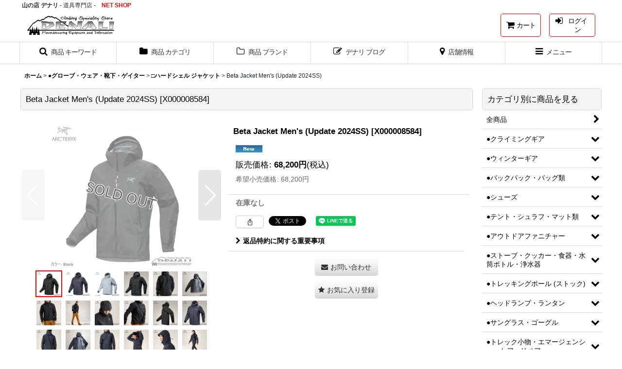

--- FILE ---
content_type: text/html; charset=UTF-8
request_url: https://www.denali-netshop.jp/product/1700
body_size: 27880
content:
<!DOCTYPE html><html lang="ja" class="responsive use_hover column_layout wide_layout touch004">
<head prefix="og: http://ogp.me/ns# fb: http://ogp.me/ns/fb# product: http://ogp.me/ns/product#">
    <meta charset="utf-8" />
    <title>Beta Jacket Men&#039;s (Update 2024SS) - 山の店 デナリ</title>
    <meta name="keywords" content="Beta Jacket Men&#039;s (Update 2024SS),□ハードシェル ジャケット,●グローブ・ウェア・靴下・ゲイター,山の店 デナリ" />
    <meta name="description" content="" />
    <meta name="viewport" content="width=device-width, initial-scale=1.0, user-scalable=yes, viewport-fit=cover" />
    <meta name="format-detection" content="telephone=no" />
    <meta name="apple-touch-fullscreen" content="YES" />
    <meta property="og:url" content="https://www.denali-netshop.jp/product/1700" />
    <meta property="og:site_name" content="山の店 デナリ" />
    <meta property="og:title" content="Beta Jacket Men&#039;s (Update 2024SS)" />
    <meta property="og:description" content="ARC&#039;TERYX /Beta Jacket Men&#039;s (Update 2024SS)アークテリクス / ベータ ジャケット メンズ (2024SS)【メンズモデル】【3カラー】【3サイズ】※ご注文…" />
    <meta property="og:type" content="product" />
    <meta property="og:image" content="https://www.denali-netshop.jp/data/denali/product/BRAND_AtoZ/ARCTERYX/24SS_Beta_Jacket_/Beta_Jacket2024_01.jpg" />
    <meta name="twitter:card" content="summary_large_image">
    <meta name="thumbnail" content="https://www.denali-netshop.jp/data/denali/product/BRAND_AtoZ/ARCTERYX/24SS_Beta_Jacket_/Beta_Jacket2024_01.jpg" />
    <link rel="alternate" type="application/rss+xml" title="RSS" href="https://www.denali-netshop.jp/rss/rss.php" />
    <link rel="canonical" href="https://www.denali-netshop.jp/product/1700" />
    <link href="https://www.denali-netshop.jp/res/font/icon_font/ocnkiconf.min.css?v=11" rel="stylesheet">
    <link href="https://www.denali-netshop.jp/res/touch001/style/ocnk.min.css?v=72" rel="stylesheet" />
    <link href="https://www.denali-netshop.jp/res/touch004/style/template.css?1811011563" rel="stylesheet" />
    <link href="https://www.denali-netshop.jp/data/denali/responsive/202111271558244ba152.css?1637996304" rel="stylesheet" />
    <script src="https://www.denali-netshop.jp/res/touch004/js/jquery.min.js?1517808840"></script>
<script async src="https://www.googletagmanager.com/gtag/js?id=G-25BJ4SB6YV"></script>
<script>
  window.dataLayer = window.dataLayer || [];
  function gtag(){dataLayer.push(arguments);}
  gtag('js', new Date());
  gtag('config', 'G-25BJ4SB6YV');
</script>

</head>

<body class="detail_page_body category13_detail_page_body category77_detail_page_body detail_group1 detail_new detail_ranking94 product_ranking_unit1_94" id="detail_page_1700">
<div id="fb-root"></div>
<script>
    (function(d, s, id) {
    var js, fjs = d.getElementsByTagName(s)[0];
    if (d.getElementById(id)) return;
    js = d.createElement(s); js.id = id; js.async = true;js.src = "//connect.facebook.net/ja_JP/sdk.js#xfbml=1&version=v3.1&autoLogAppEvents=1";
        fjs.parentNode.insertBefore(js, fjs);
    }(document, 'script', 'facebook-jssdk'));
</script>
<div id="container" class="jpn_version visitor use_side_menu has_right_side_menu">
<div id="inner_container" class="vertical_stacking">

<div id="main_wrapper" class="stacking_item">

    <header>
        <div id="header_wrapper" class="standard_header">
            <div id="header" class="header">
                <div class="copy fix_center">
<strong>山の店 デナリ</strong>  - 道具専門店 -　<span style="color:#ff0000"><strong>NET SHOP</strong></span>  
                </div>
                <div id="header_area" class="fix_center">
                    <div id="inner_header" class="flex_layout flex_j_between flex_nowrap">
                        <div class="header_center center_without_header_left flex_s_center">
                            <div class="shop_name_box compact_shop_name">
                                <div class="shoplogo" itemscope="itemscope" itemtype="http://schema.org/Organization">
                                    <a itemprop="url" href="https://www.denali-netshop.jp/">
                                        <img itemprop="logo" src="https://www.denali-netshop.jp/data/denali/image/denali300.png" alt="山の店 デナリ" />
                                    </a>
                                </div>
                            </div>
                        </div>
                        <div class="header_right header_nav_size3 wide_decrement_column">
<div class="header_nav">
    <ul class="inner_header_nav  flex_layout flex_nowrap flex_j_end inner_header_nav_column3 reset_list_style">
        <li class="header_nav_item wrapped_item h_cart flex_layout has_nav_icon">
            <a href="https://www.denali-netshop.jp/cart" class="nav_btn flex_layout flex_a_center">
                <div class="nav_text flex_s_center">
                    <i class="fa fa-shopping-cart menu_nav_icon" aria-hidden="true"><span class="cart_qty"></span></i>

                    <span class="nav_label">カート</span>
                </div>
            </a>
        </li>
        <li class="header_nav_item wrapped_item h_singin flex_layout has_nav_icon">
            <a href="https://www.denali-netshop.jp/member-login" class="nav_btn flex_layout flex_a_center secure_link">
                <div class="nav_text flex_s_center">
                    <i class="fa fa-sign-in menu_nav_icon" aria-hidden="true"></i>

                    <span class="nav_label">ログイン</span>
                </div>
            </a>
        </li>
        <li class="header_nav_item wrapped_item h_side_menu_opener flex_layout has_nav_icon" data-type="right">
            <a href="javascript:void(0);" class="nav_btn flex_layout flex_a_center" role="button">
                <div class="nav_text flex_s_center">
                    <i class="fa fa-chevron-circle-right menu_nav_icon" aria-hidden="true"></i>

                    <span class="nav_label">商品一覧</span>
                </div>
            </a>
        </li>
    </ul>
</div>
                        </div>
                    </div>
<div class="search_bar hidden_search_bar has_header_right_size2 header_search_bar">
    <div class="inner_search_bar fix_center">
                                    <div class="search form_data" itemscope="itemscope" itemtype="http://schema.org/WebSite">
                                <meta itemprop="url" content="https://www.denali-netshop.jp" />
                                <form class="search_form" method="get" action="https://www.denali-netshop.jp/product-list" role="search" itemprop="potentialAction" itemscope="itemscope" itemtype="http://schema.org/SearchAction">
                                    <meta itemprop="target" content="https://www.denali-netshop.jp/product-list/?keyword={keyword}" />
                                    <input type="hidden" name="search_tmp" value="検索">                                    <input type="search" class="search_box" name="keyword" value="" placeholder="商品検索(キーワード検索)" itemprop="query-input" />
                                    <span class="global_btn">
                                        <button type="submit" class="searchinput btn_color_common btn_size_small vami fixed_size_large_btn" name="Submit" value="検索">
                                            <span class="button_head_space"></span>
                                            <span class="button_text global_iconleft"><i class="fa fa-search" aria-hidden="true"></i>検索</span>
                                            <span class="button_end_space"></span>
                                        </button>

                                    </span>
                                </form>
                            </div>

        <span class="close_btn_box">
            <a href="javascript:void(0);" class="search_close icon_btn" aria-label="キャンセル" role="button">
                <span class="close_btn"><i class="fa fa-times" aria-hidden="true"></i></span>
            </a>
        </span>
    </div>
</div>
                </div>
            </div>

            <nav class="header_global_nav">
<div class="global_nav column6">
    <ul class="inner_global_nav  flex_layout flex_nowrap fix_center reset_list_style">
        <li class="global_nav_item wrapped_item g_search flex_layout has_nav_icon search_bar_opener">
            <a href="javascript:void(0);" class="nav_btn flex_layout flex_a_center" aria-haspopup="true" role="button">
                <div class="nav_text flex_s_center">
                    <i class="fa fa-search menu_nav_icon" aria-hidden="true"></i>

                    <span class="nav_label">商品 キーワード</span>
                </div>
            </a>
        </li>
        <li class="global_nav_item wrapped_item g_category flex_layout has_nav_icon">
            <a href="https://www.denali-netshop.jp/category" class="nav_btn flex_layout flex_a_center">
                <div class="nav_text flex_s_center">
                    <i class="fa fa-folder menu_nav_icon" aria-hidden="true"></i>

                    <span class="nav_label">商品 カテゴリ</span>
                </div>
            </a>
        </li>
        <li class="global_nav_item wrapped_item g_group flex_layout has_nav_icon">
            <a href="https://www.denali-netshop.jp/group" class="nav_btn flex_layout flex_a_center">
                <div class="nav_text flex_s_center">
                    <i class="fa fa-folder-o menu_nav_icon" aria-hidden="true"></i>

                    <span class="nav_label">商品 ブランド</span>
                </div>
            </a>
        </li>
        <li class="global_nav_item wrapped_item g_diary flex_layout has_nav_icon">
            <a href="https://denali.ne.jp/blog/" class="nav_btn flex_layout flex_a_center" target="_blank">
                <div class="nav_text flex_s_center">
                    <i class="fa fa-pencil-square-o menu_nav_icon" aria-hidden="true"></i>

                    <span class="nav_label">デナリ ブログ</span>
                </div>
            </a>
        </li>
        <li class="global_nav_item wrapped_item g_page3 flex_layout has_nav_icon">
            <a href="https://www.denali-netshop.jp/page/3" class="nav_btn flex_layout flex_a_center">
                <div class="nav_text flex_s_center">
                    <i class="fa fa-map-marker menu_nav_icon" aria-hidden="true"></i>

                    <span class="nav_label">店舗情報</span>
                </div>
            </a>
        </li>
        <li class="global_nav_item wrapped_item g_menu flex_layout has_nav_icon" data-type="toggle">
            <a href="javascript:void(0);" class="nav_btn flex_layout flex_a_center" aria-haspopup="true" role="button">
                <div class="nav_text flex_s_center">
                    <i class="fa fa-bars menu_nav_icon" aria-hidden="true"></i>

                    <span class="nav_label">メニュー</span>
                </div>
            </a>
        </li>
    </ul>
</div>
            </nav>

            <div class="popup_base popup_base_menu fix_center">
                <div class="popup_nav_area popup_primal_menu hidden_nav_area fix_center" aria-hidden="true" aria-expanded="false" role="dialog">
                    <div class="inner_popup_nav_area popup_nav_box fix_center">
                        <div class="upper_popup_nav">
<div class="header_font_setting">
    <div class="font_setting">
        <span class="set_font_title">文字サイズ<span class="colon">:</span></span>
        <span class="set_font_normal"></span><span class="set_font_large"></span>
    </div>
</div>
                        </div>
<div class="popup_nav column1">
    <ul class="inner_popup_nav  flex_layout advanced_flex_wrap padfix reset_list_style" data-inner=".nav_text">
        <li class="popup_nav_item wrapped_item t_register flex_layout has_nav_icon">
            <a href="https://www.denali-netshop.jp/register" class="nav_btn flex_layout flex_a_center secure_link">
                <div class="nav_text flex_s_center">
                    <i class="fa fa-pencil menu_nav_icon" aria-hidden="true"></i>
                    <i class="fa fa-chevron-right right_side_nav_icon chevron_right_icon" aria-hidden="true"></i>

                    <span class="nav_label">新規会員登録</span>
                </div>
            </a>
        </li>
        <li class="popup_nav_item wrapped_item t_help flex_layout has_nav_icon">
            <a href="https://www.denali-netshop.jp/help" class="nav_btn flex_layout flex_a_center">
                <div class="nav_text flex_s_center">
                    <i class="fa fa-map menu_nav_icon" aria-hidden="true"></i>
                    <i class="fa fa-chevron-right right_side_nav_icon chevron_right_icon" aria-hidden="true"></i>

                    <span class="nav_label">ご利用案内</span>
                </div>
            </a>
        </li>
        <li class="popup_nav_item wrapped_item t_calendar flex_layout has_nav_icon">
            <a href="https://www.denali-netshop.jp/calendar" class="nav_btn flex_layout flex_a_center">
                <div class="nav_text flex_s_center">
                    <i class="fa fa-calendar menu_nav_icon" aria-hidden="true"></i>
                    <i class="fa fa-chevron-right right_side_nav_icon chevron_right_icon" aria-hidden="true"></i>

                    <span class="nav_label">営業日程(実店舗・Online Shop共通)</span>
                </div>
            </a>
        </li>
        <li class="popup_nav_item wrapped_item t_page3 flex_layout has_nav_icon">
            <a href="https://www.denali-netshop.jp/page/3" class="nav_btn flex_layout flex_a_center">
                <div class="nav_text flex_s_center">
                    <i class="fa fa-map-marker menu_nav_icon" aria-hidden="true"></i>
                    <i class="fa fa-chevron-right right_side_nav_icon chevron_right_icon" aria-hidden="true"></i>

                    <span class="nav_label">店舗情報・マップ</span>
                </div>
            </a>
        </li>
        <li class="popup_nav_item wrapped_item t_contact flex_layout has_nav_icon">
            <a href="https://www.denali-netshop.jp/contact" class="nav_btn flex_layout flex_a_center secure_link">
                <div class="nav_text flex_s_center">
                    <i class="fa fa-envelope menu_nav_icon" aria-hidden="true"></i>
                    <i class="fa fa-chevron-right right_side_nav_icon chevron_right_icon" aria-hidden="true"></i>

                    <span class="nav_label">お問い合わせ</span>
                </div>
            </a>
        </li>
        <li class="popup_nav_item wrapped_item t_singin flex_layout has_nav_icon">
            <a href="https://www.denali-netshop.jp/member-login" class="nav_btn flex_layout flex_a_center secure_link">
                <div class="nav_text flex_s_center">
                    <i class="fa fa-sign-in menu_nav_icon" aria-hidden="true"></i>
                    <i class="fa fa-chevron-right right_side_nav_icon chevron_right_icon" aria-hidden="true"></i>

                    <span class="nav_label">ログイン</span>
                </div>
            </a>
        </li>
        <li class="popup_nav_item wrapped_item t_cart flex_layout has_nav_icon">
            <a href="https://www.denali-netshop.jp/cart" class="nav_btn flex_layout flex_a_center">
                <div class="nav_text flex_s_center">
                    <i class="fa fa-shopping-cart menu_nav_icon" aria-hidden="true"><span class="cart_qty"></span></i>
                    <i class="fa fa-chevron-right right_side_nav_icon chevron_right_icon" aria-hidden="true"></i>

                    <span class="nav_label">ショッピングカート</span>
                </div>
            </a>
        </li>
        <li class="popup_nav_item wrapped_item t_favorite flex_layout has_nav_icon">
            <a href="https://www.denali-netshop.jp/favorite" class="nav_btn flex_layout flex_a_center secure_link">
                <div class="nav_text flex_s_center">
                    <i class="fa fa-star menu_nav_icon" aria-hidden="true"></i>
                    <i class="fa fa-chevron-right right_side_nav_icon chevron_right_icon" aria-hidden="true"></i>

                    <span class="nav_label">お気に入り</span>
                </div>
            </a>
        </li>
        <li class="popup_nav_item wrapped_item t_recently flex_layout has_nav_icon">
            <a href="https://www.denali-netshop.jp/recently" class="nav_btn flex_layout flex_a_center">
                <div class="nav_text flex_s_center">
                    <i class="fa fa-clock-o menu_nav_icon" aria-hidden="true"></i>
                    <i class="fa fa-chevron-right right_side_nav_icon chevron_right_icon" aria-hidden="true"></i>

                    <span class="nav_label">最近チェックしたアイテム</span>
                </div>
            </a>
        </li>
        <li class="popup_nav_item wrapped_item t_search flex_layout has_nav_icon search_bar_opener">
            <a href="javascript:void(0);" class="nav_btn flex_layout flex_a_center" aria-haspopup="true" role="button">
                <div class="nav_text flex_s_center">
                    <i class="fa fa-search menu_nav_icon" aria-hidden="true"></i>
                    <i class="fa fa-chevron-right right_side_nav_icon chevron_right_icon" aria-hidden="true"></i>

                    <span class="nav_label">商品検索(キーワード検索)</span>
                </div>
            </a>
        </li>
        <li class="popup_nav_item wrapped_item item_list_link t_newitem flex_layout has_nav_icon">
            <a href="https://www.denali-netshop.jp/new" class="nav_btn flex_layout flex_a_center">
                <div class="nav_text flex_s_center">
                    <i class="fa fa-flag menu_nav_icon" aria-hidden="true"></i>
                    <i class="fa fa-chevron-right right_side_nav_icon chevron_right_icon" aria-hidden="true"></i>

                    <span class="nav_label">新着商品・再入荷商品・入荷予定商品</span>
                </div>
            </a>
        </li>
        <li class="popup_nav_item wrapped_item t_recommend flex_layout has_nav_icon">
            <a href="https://www.denali-netshop.jp/pickup" class="nav_btn flex_layout flex_a_center">
                <div class="nav_text flex_s_center">
                    <i class="fa fa-thumbs-o-up menu_nav_icon" aria-hidden="true"></i>
                    <i class="fa fa-chevron-right right_side_nav_icon chevron_right_icon" aria-hidden="true"></i>

                    <span class="nav_label">おすすめ商品</span>
                </div>
            </a>
        </li>
        <li class="popup_nav_item wrapped_item item_list_link t_ranking flex_layout has_nav_icon">
            <a href="https://www.denali-netshop.jp/ranking" class="nav_btn flex_layout flex_a_center">
                <div class="nav_text flex_s_center">
                    <i class="fa fa-trophy menu_nav_icon" aria-hidden="true"></i>
                    <i class="fa fa-chevron-right right_side_nav_icon chevron_right_icon" aria-hidden="true"></i>

                    <span class="nav_label">Item Ranking</span>
                </div>
            </a>
        </li>
        <li class="popup_nav_item wrapped_item t_news flex_layout has_nav_icon">
            <a href="https://www.denali-netshop.jp/news" class="nav_btn flex_layout flex_a_center">
                <div class="nav_text flex_s_center">
                    <i class="fa fa-bullhorn menu_nav_icon" aria-hidden="true"></i>
                    <i class="fa fa-chevron-right right_side_nav_icon chevron_right_icon" aria-hidden="true"></i>

                    <span class="nav_label">お知らせ</span>
                </div>
            </a>
        </li>
        <li class="popup_nav_item wrapped_item t_diary flex_layout has_nav_icon">
            <a href="https://denali.ne.jp/blog/" class="nav_btn flex_layout flex_a_center" target="_blank">
                <div class="nav_text flex_s_center">
                    <i class="fa fa-pencil-square-o menu_nav_icon" aria-hidden="true"></i>
                    <i class="fa fa-chevron-right right_side_nav_icon chevron_right_icon" aria-hidden="true"></i>

                    <span class="nav_label">DENALI BLOG</span>
                </div>
            </a>
        </li>
        <li class="popup_nav_item wrapped_item t_info flex_layout has_nav_icon">
            <a href="https://www.denali-netshop.jp/info" class="nav_btn flex_layout flex_a_center">
                <div class="nav_text flex_s_center">
                    <i class="fa fa-file-text menu_nav_icon" aria-hidden="true"></i>
                    <i class="fa fa-chevron-right right_side_nav_icon chevron_right_icon" aria-hidden="true"></i>

                    <span class="nav_label">特定商取引法表示</span>
                </div>
            </a>
        </li>
        <li class="popup_nav_item wrapped_item t_home flex_layout has_nav_icon">
            <a href="https://www.denali-netshop.jp/" class="nav_btn flex_layout flex_a_center">
                <div class="nav_text flex_s_center">
                    <i class="fa fa-home menu_nav_icon" aria-hidden="true"></i>
                    <i class="fa fa-chevron-right right_side_nav_icon chevron_right_icon" aria-hidden="true"></i>

                    <span class="nav_label">ホーム</span>
                </div>
            </a>
        </li>
        <li class="popup_nav_item wrapped_item t_link_item3 flex_layout has_nav_icon">
            <a href="https://denali.ne.jp/" class="nav_btn flex_layout flex_a_center" target="_blank">
                <div class="nav_text flex_s_center">
                    <i class="fa fa-home menu_nav_icon" aria-hidden="true"></i>
                    <i class="fa fa-chevron-right right_side_nav_icon chevron_right_icon" aria-hidden="true"></i>

                    <span class="nav_label">DENALI　TOPページ</span>
                </div>
            </a>
        </li>
    </ul>
</div>
                        <div class="lower_popup_nav">
                        </div>
                        <div class="nav_close_box">
                            <a href="javascript:void(0);" class="nav_close" aria-label="閉じる" role="button"><span class="nav_close_btn"><i class="fa fa-times" aria-hidden="true"></i></span></a>
                        </div>
                        <a class="close_btn_box icon_btn" href="javascript:void(0);" aria-label="閉じる" role="button">
                            <span class="close_btn">
                                <i class="fa fa-times" aria-hidden="true"></i>
                            </span>
                        </a>
                    </div>
                </div>
            </div>

        </div>
    </header>


    <div id="contents" class="layout_2_col standard_contents">

<div class="breadcrumb_area fix_center">
    <ol class="breadcrumb_list" itemscope itemtype="https://schema.org/BreadcrumbList">
        <li class="breadcrumb_nav breadcrumb_nav1" itemprop="itemListElement" itemscope itemtype="https://schema.org/ListItem">
            <a href="https://www.denali-netshop.jp/" itemprop="item">
                <span class="breadcrumb_text" itemprop="name">ホーム</span>
            </a>
            <meta itemprop="position" content="1">
        </li>
        <li class="breadcrumb_nav breadcrumb_nav2" itemprop="itemListElement" itemscope itemtype="https://schema.org/ListItem">
            <span class="gt">&gt;</span>
            <a href="https://www.denali-netshop.jp/product-list/13" itemprop="item" class="item_list_link">
                <span class="breadcrumb_text" itemprop="name">●グローブ・ウェア・靴下・ゲイター</span>
            </a>
            <meta itemprop="position" content="2">
        </li>
        <li class="breadcrumb_nav breadcrumb_nav3" itemprop="itemListElement" itemscope itemtype="https://schema.org/ListItem">
            <span class="gt">&gt;</span>
            <a href="https://www.denali-netshop.jp/product-list/77" itemprop="item" class="item_list_link">
                <span class="breadcrumb_text" itemprop="name">□ハードシェル ジャケット</span>
            </a>
            <meta itemprop="position" content="3">
        </li>
        <li class="breadcrumb_nav" itemprop="itemListElement" itemscope itemtype="https://schema.org/ListItem">
            <span class="gt">&gt;</span>
                <span class="thispage" itemprop="name">Beta Jacket Men&#039;s (Update 2024SS)</span>
            <meta itemprop="position" content="4">
        </li>
    </ol>
</div>

        <div id="inner_contents" class="clearfix fix_center">
            <div id="maincol">
                <main id="main_container">
                    <div id="inner_main_container">

                        <section>
                            <div class="page_box itemdetail itemdetail_soldout">


                                <div class="page_title">
                                    <h1 class="detail_page_title">
                                        <span class="title_head_space"></span>
                                        <span class="title_text goods_name">Beta Jacket Men&#039;s (Update 2024SS)</span>
                                        <span class="model_number_info model_number" id="h_m_number"><span class="bracket">[</span><span class="model_number_value">X000008584</span><span class="bracket">]</span></span>
                                        <span class="title_end_space"></span>

                                    </h1>
                                </div>


                                <div class="page_contents detail_contents">
                                    <div class="inner_page_contents">

                                        <div class="product_info_wrapper product_info_wrapper_300">
                                        <div class="main_photo_slide square_photo_slide_300">
                                            <div class="slider slider_box initial_loading" data-preload-images="false" data-auto-height="true"  data-pagination-selector=".thumbnail_image_link" data-speed="100" data-effect="slide" data-use-breakpoints="false" data-prev-button=".main_photo_button_prev" data-next-button=".main_photo_button_next" data-pagination=".main_photo_pagination">
                                                <div class="inner_slider_box has_outside_controller">
                                                    <div class="swiper-container swiper">
                                                        <ul class="swiper-wrapper photo_gallery">
                                                            <li class="swiper-slide gallery_item">
                                                                <div class="slider_image_box">
                                                                    <a href="https://www.denali-netshop.jp/data/denali/product/BRAND_AtoZ/ARCTERYX/24SS_Beta_Jacket_/Beta_Jacket2024_01.jpg" class="gallery_link item_image_box zoom_link square_item_image_box" data-w="500" data-h="500" data-msrc="https://www.denali-netshop.jp/data/denali/_/70726f647563742f4252414e445f41746f5a2f41524354455259582f323453535f426574615f4a61636b65745f2f426574615f4a61636b6574323032345f30312e6a70670036303000534f4c44204f55540074006669745f686569676874.jpg" data-thumbnail="https://www.denali-netshop.jp/data/denali/_/70726f647563742f4252414e445f41746f5a2f41524354455259582f323453535f426574615f4a61636b65745f2f426574615f4a61636b6574323032345f30312e6a706700313130000074006669745f686569676874.jpg">
                                                                        <img src="https://www.denali-netshop.jp/data/denali/_/70726f647563742f4252414e445f41746f5a2f41524354455259582f323453535f426574615f4a61636b65745f2f426574615f4a61636b6574323032345f30312e6a70670036303000534f4c44204f55540074006669745f686569676874.jpg" class="item_image synchronous_loaded" width="300" height="300" alt="画像1: Beta Jacket Men&#039;s (Update 2024SS) (1)" />
                                                                    </a>
                                                                </div>
                                                            </li>
                                                            <li class="swiper-slide gallery_item">
                                                                <div class="slider_image_box">
                                                                    <a href="https://www.denali-netshop.jp/data/denali/product/BRAND_AtoZ/ARCTERYX/24SS_Beta_Jacket_/Beta_Jacket2024_02.jpg" class="gallery_link item_image_box zoom_link square_item_image_box" data-w="500" data-h="500" data-msrc="https://www.denali-netshop.jp/data/denali/_/70726f647563742f4252414e445f41746f5a2f41524354455259582f323453535f426574615f4a61636b65745f2f426574615f4a61636b6574323032345f30322e6a70670036303000534f4c44204f55540074006669745f686569676874.jpg" data-thumbnail="https://www.denali-netshop.jp/data/denali/_/70726f647563742f4252414e445f41746f5a2f41524354455259582f323453535f426574615f4a61636b65745f2f426574615f4a61636b6574323032345f30322e6a706700313130000074006669745f686569676874.jpg">
                                                                        <img src="https://www.denali-netshop.jp/data/denali/_/70726f647563742f4252414e445f41746f5a2f41524354455259582f323453535f426574615f4a61636b65745f2f426574615f4a61636b6574323032345f30322e6a706700313130000074006669745f686569676874.jpg" data-src="https://www.denali-netshop.jp/data/denali/_/70726f647563742f4252414e445f41746f5a2f41524354455259582f323453535f426574615f4a61636b65745f2f426574615f4a61636b6574323032345f30322e6a70670036303000534f4c44204f55540074006669745f686569676874.jpg" data-id="53802" class="item_image swiper-lazy" width="300" height="300" alt="画像2: Beta Jacket Men&#039;s (Update 2024SS) (2)" loading="eager" />
                                                                    </a>
                                                                </div>
                                                            </li>
                                                            <li class="swiper-slide gallery_item">
                                                                <div class="slider_image_box">
                                                                    <a href="https://www.denali-netshop.jp/data/denali/product/BRAND_AtoZ/ARCTERYX/24SS_Beta_Jacket_/Beta_Jacket2024_03.jpg" class="gallery_link item_image_box zoom_link square_item_image_box" data-w="500" data-h="500" data-msrc="https://www.denali-netshop.jp/data/denali/_/70726f647563742f4252414e445f41746f5a2f41524354455259582f323453535f426574615f4a61636b65745f2f426574615f4a61636b6574323032345f30332e6a70670036303000534f4c44204f55540074006669745f686569676874.jpg" data-thumbnail="https://www.denali-netshop.jp/data/denali/_/70726f647563742f4252414e445f41746f5a2f41524354455259582f323453535f426574615f4a61636b65745f2f426574615f4a61636b6574323032345f30332e6a706700313130000074006669745f686569676874.jpg">
                                                                        <img src="https://www.denali-netshop.jp/data/denali/_/70726f647563742f4252414e445f41746f5a2f41524354455259582f323453535f426574615f4a61636b65745f2f426574615f4a61636b6574323032345f30332e6a706700313130000074006669745f686569676874.jpg" data-src="https://www.denali-netshop.jp/data/denali/_/70726f647563742f4252414e445f41746f5a2f41524354455259582f323453535f426574615f4a61636b65745f2f426574615f4a61636b6574323032345f30332e6a70670036303000534f4c44204f55540074006669745f686569676874.jpg" data-id="53803" class="item_image swiper-lazy" width="300" height="300" alt="画像3: Beta Jacket Men&#039;s (Update 2024SS) (3)" loading="eager" />
                                                                    </a>
                                                                </div>
                                                            </li>
                                                            <li class="swiper-slide gallery_item">
                                                                <div class="slider_image_box">
                                                                    <a href="https://www.denali-netshop.jp/data/denali/product/BRAND_AtoZ/ARCTERYX/24SS_Beta_Jacket_/Beta_Jacket2024_04.jpg" class="gallery_link item_image_box zoom_link square_item_image_box" data-w="500" data-h="500" data-msrc="https://www.denali-netshop.jp/data/denali/_/70726f647563742f4252414e445f41746f5a2f41524354455259582f323453535f426574615f4a61636b65745f2f426574615f4a61636b6574323032345f30342e6a70670036303000534f4c44204f55540074006669745f686569676874.jpg" data-thumbnail="https://www.denali-netshop.jp/data/denali/_/70726f647563742f4252414e445f41746f5a2f41524354455259582f323453535f426574615f4a61636b65745f2f426574615f4a61636b6574323032345f30342e6a706700313130000074006669745f686569676874.jpg">
                                                                        <img src="https://www.denali-netshop.jp/data/denali/_/70726f647563742f4252414e445f41746f5a2f41524354455259582f323453535f426574615f4a61636b65745f2f426574615f4a61636b6574323032345f30342e6a706700313130000074006669745f686569676874.jpg" data-src="https://www.denali-netshop.jp/data/denali/_/70726f647563742f4252414e445f41746f5a2f41524354455259582f323453535f426574615f4a61636b65745f2f426574615f4a61636b6574323032345f30342e6a70670036303000534f4c44204f55540074006669745f686569676874.jpg" data-id="53804" class="item_image swiper-lazy" width="300" height="300" alt="画像4: Beta Jacket Men&#039;s (Update 2024SS) (4)" loading="eager" />
                                                                    </a>
                                                                </div>
                                                            </li>
                                                            <li class="swiper-slide gallery_item">
                                                                <div class="slider_image_box">
                                                                    <a href="https://www.denali-netshop.jp/data/denali/product/BRAND_AtoZ/ARCTERYX/24SS_Beta_Jacket_/Beta_Jacket2024_05.jpg" class="gallery_link item_image_box zoom_link square_item_image_box" data-w="500" data-h="500" data-msrc="https://www.denali-netshop.jp/data/denali/_/70726f647563742f4252414e445f41746f5a2f41524354455259582f323453535f426574615f4a61636b65745f2f426574615f4a61636b6574323032345f30352e6a70670036303000534f4c44204f55540074006669745f686569676874.jpg" data-thumbnail="https://www.denali-netshop.jp/data/denali/_/70726f647563742f4252414e445f41746f5a2f41524354455259582f323453535f426574615f4a61636b65745f2f426574615f4a61636b6574323032345f30352e6a706700313130000074006669745f686569676874.jpg">
                                                                        <img src="https://www.denali-netshop.jp/data/denali/_/70726f647563742f4252414e445f41746f5a2f41524354455259582f323453535f426574615f4a61636b65745f2f426574615f4a61636b6574323032345f30352e6a706700313130000074006669745f686569676874.jpg" data-src="https://www.denali-netshop.jp/data/denali/_/70726f647563742f4252414e445f41746f5a2f41524354455259582f323453535f426574615f4a61636b65745f2f426574615f4a61636b6574323032345f30352e6a70670036303000534f4c44204f55540074006669745f686569676874.jpg" data-id="53805" class="item_image swiper-lazy" width="300" height="300" alt="画像5: Beta Jacket Men&#039;s (Update 2024SS) (5)" loading="eager" />
                                                                    </a>
                                                                </div>
                                                            </li>
                                                            <li class="swiper-slide gallery_item">
                                                                <div class="slider_image_box">
                                                                    <a href="https://www.denali-netshop.jp/data/denali/product/BRAND_AtoZ/ARCTERYX/24SS_Beta_Jacket_/Beta_Jacket2024_06.jpg" class="gallery_link item_image_box zoom_link square_item_image_box" data-w="500" data-h="500" data-msrc="https://www.denali-netshop.jp/data/denali/_/70726f647563742f4252414e445f41746f5a2f41524354455259582f323453535f426574615f4a61636b65745f2f426574615f4a61636b6574323032345f30362e6a70670036303000534f4c44204f55540074006669745f686569676874.jpg" data-thumbnail="https://www.denali-netshop.jp/data/denali/_/70726f647563742f4252414e445f41746f5a2f41524354455259582f323453535f426574615f4a61636b65745f2f426574615f4a61636b6574323032345f30362e6a706700313130000074006669745f686569676874.jpg">
                                                                        <img src="https://www.denali-netshop.jp/data/denali/_/70726f647563742f4252414e445f41746f5a2f41524354455259582f323453535f426574615f4a61636b65745f2f426574615f4a61636b6574323032345f30362e6a706700313130000074006669745f686569676874.jpg" data-src="https://www.denali-netshop.jp/data/denali/_/70726f647563742f4252414e445f41746f5a2f41524354455259582f323453535f426574615f4a61636b65745f2f426574615f4a61636b6574323032345f30362e6a70670036303000534f4c44204f55540074006669745f686569676874.jpg" data-id="53806" class="item_image swiper-lazy" width="300" height="300" alt="画像6: Beta Jacket Men&#039;s (Update 2024SS) (6)" loading="eager" />
                                                                    </a>
                                                                </div>
                                                            </li>
                                                            <li class="swiper-slide gallery_item">
                                                                <div class="slider_image_box">
                                                                    <a href="https://www.denali-netshop.jp/data/denali/product/BRAND_AtoZ/ARCTERYX/24SS_Beta_Jacket_/Beta_Jacket2024_07.jpg" class="gallery_link item_image_box zoom_link square_item_image_box" data-w="500" data-h="500" data-msrc="https://www.denali-netshop.jp/data/denali/_/70726f647563742f4252414e445f41746f5a2f41524354455259582f323453535f426574615f4a61636b65745f2f426574615f4a61636b6574323032345f30372e6a70670036303000534f4c44204f55540074006669745f686569676874.jpg" data-thumbnail="https://www.denali-netshop.jp/data/denali/_/70726f647563742f4252414e445f41746f5a2f41524354455259582f323453535f426574615f4a61636b65745f2f426574615f4a61636b6574323032345f30372e6a706700313130000074006669745f686569676874.jpg">
                                                                        <img src="https://www.denali-netshop.jp/data/denali/_/70726f647563742f4252414e445f41746f5a2f41524354455259582f323453535f426574615f4a61636b65745f2f426574615f4a61636b6574323032345f30372e6a706700313130000074006669745f686569676874.jpg" data-src="https://www.denali-netshop.jp/data/denali/_/70726f647563742f4252414e445f41746f5a2f41524354455259582f323453535f426574615f4a61636b65745f2f426574615f4a61636b6574323032345f30372e6a70670036303000534f4c44204f55540074006669745f686569676874.jpg" data-id="53807" class="item_image swiper-lazy" width="300" height="300" alt="画像7: Beta Jacket Men&#039;s (Update 2024SS) (7)" loading="eager" />
                                                                    </a>
                                                                </div>
                                                            </li>
                                                            <li class="swiper-slide gallery_item">
                                                                <div class="slider_image_box">
                                                                    <a href="https://www.denali-netshop.jp/data/denali/product/BRAND_AtoZ/ARCTERYX/24SS_Beta_Jacket_/Beta_Jacket2024_08.jpg" class="gallery_link item_image_box zoom_link square_item_image_box" data-w="500" data-h="500" data-msrc="https://www.denali-netshop.jp/data/denali/_/70726f647563742f4252414e445f41746f5a2f41524354455259582f323453535f426574615f4a61636b65745f2f426574615f4a61636b6574323032345f30382e6a70670036303000534f4c44204f55540074006669745f686569676874.jpg" data-thumbnail="https://www.denali-netshop.jp/data/denali/_/70726f647563742f4252414e445f41746f5a2f41524354455259582f323453535f426574615f4a61636b65745f2f426574615f4a61636b6574323032345f30382e6a706700313130000074006669745f686569676874.jpg">
                                                                        <img src="https://www.denali-netshop.jp/data/denali/_/70726f647563742f4252414e445f41746f5a2f41524354455259582f323453535f426574615f4a61636b65745f2f426574615f4a61636b6574323032345f30382e6a706700313130000074006669745f686569676874.jpg" data-src="https://www.denali-netshop.jp/data/denali/_/70726f647563742f4252414e445f41746f5a2f41524354455259582f323453535f426574615f4a61636b65745f2f426574615f4a61636b6574323032345f30382e6a70670036303000534f4c44204f55540074006669745f686569676874.jpg" data-id="53808" class="item_image swiper-lazy" width="300" height="300" alt="画像8: Beta Jacket Men&#039;s (Update 2024SS) (8)" loading="eager" />
                                                                    </a>
                                                                </div>
                                                            </li>
                                                            <li class="swiper-slide gallery_item">
                                                                <div class="slider_image_box">
                                                                    <a href="https://www.denali-netshop.jp/data/denali/product/BRAND_AtoZ/ARCTERYX/24SS_Beta_Jacket_/Beta_Jacket2024_09.jpg" class="gallery_link item_image_box zoom_link square_item_image_box" data-w="500" data-h="500" data-msrc="https://www.denali-netshop.jp/data/denali/_/70726f647563742f4252414e445f41746f5a2f41524354455259582f323453535f426574615f4a61636b65745f2f426574615f4a61636b6574323032345f30392e6a70670036303000534f4c44204f55540074006669745f686569676874.jpg" data-thumbnail="https://www.denali-netshop.jp/data/denali/_/70726f647563742f4252414e445f41746f5a2f41524354455259582f323453535f426574615f4a61636b65745f2f426574615f4a61636b6574323032345f30392e6a706700313130000074006669745f686569676874.jpg">
                                                                        <img src="https://www.denali-netshop.jp/data/denali/_/70726f647563742f4252414e445f41746f5a2f41524354455259582f323453535f426574615f4a61636b65745f2f426574615f4a61636b6574323032345f30392e6a706700313130000074006669745f686569676874.jpg" data-src="https://www.denali-netshop.jp/data/denali/_/70726f647563742f4252414e445f41746f5a2f41524354455259582f323453535f426574615f4a61636b65745f2f426574615f4a61636b6574323032345f30392e6a70670036303000534f4c44204f55540074006669745f686569676874.jpg" data-id="53809" class="item_image swiper-lazy" width="300" height="300" alt="画像9: Beta Jacket Men&#039;s (Update 2024SS) (9)" loading="eager" />
                                                                    </a>
                                                                </div>
                                                            </li>
                                                            <li class="swiper-slide gallery_item">
                                                                <div class="slider_image_box">
                                                                    <a href="https://www.denali-netshop.jp/data/denali/product/BRAND_AtoZ/ARCTERYX/24SS_Beta_Jacket_/Beta_Jacket2024_10.jpg" class="gallery_link item_image_box zoom_link square_item_image_box" data-w="500" data-h="500" data-msrc="https://www.denali-netshop.jp/data/denali/_/70726f647563742f4252414e445f41746f5a2f41524354455259582f323453535f426574615f4a61636b65745f2f426574615f4a61636b6574323032345f31302e6a70670036303000534f4c44204f55540074006669745f686569676874.jpg" data-thumbnail="https://www.denali-netshop.jp/data/denali/_/70726f647563742f4252414e445f41746f5a2f41524354455259582f323453535f426574615f4a61636b65745f2f426574615f4a61636b6574323032345f31302e6a706700313130000074006669745f686569676874.jpg">
                                                                        <img src="https://www.denali-netshop.jp/data/denali/_/70726f647563742f4252414e445f41746f5a2f41524354455259582f323453535f426574615f4a61636b65745f2f426574615f4a61636b6574323032345f31302e6a706700313130000074006669745f686569676874.jpg" data-src="https://www.denali-netshop.jp/data/denali/_/70726f647563742f4252414e445f41746f5a2f41524354455259582f323453535f426574615f4a61636b65745f2f426574615f4a61636b6574323032345f31302e6a70670036303000534f4c44204f55540074006669745f686569676874.jpg" data-id="53810" class="item_image swiper-lazy" width="300" height="300" alt="画像10: Beta Jacket Men&#039;s (Update 2024SS) (10)" loading="eager" />
                                                                    </a>
                                                                </div>
                                                            </li>
                                                            <li class="swiper-slide gallery_item">
                                                                <div class="slider_image_box">
                                                                    <a href="https://www.denali-netshop.jp/data/denali/product/BRAND_AtoZ/ARCTERYX/24SS_Beta_Jacket_/Beta_Jacket2024_11.jpg" class="gallery_link item_image_box zoom_link square_item_image_box" data-w="500" data-h="500" data-msrc="https://www.denali-netshop.jp/data/denali/_/70726f647563742f4252414e445f41746f5a2f41524354455259582f323453535f426574615f4a61636b65745f2f426574615f4a61636b6574323032345f31312e6a70670036303000534f4c44204f55540074006669745f686569676874.jpg" data-thumbnail="https://www.denali-netshop.jp/data/denali/_/70726f647563742f4252414e445f41746f5a2f41524354455259582f323453535f426574615f4a61636b65745f2f426574615f4a61636b6574323032345f31312e6a706700313130000074006669745f686569676874.jpg">
                                                                        <img src="https://www.denali-netshop.jp/data/denali/_/70726f647563742f4252414e445f41746f5a2f41524354455259582f323453535f426574615f4a61636b65745f2f426574615f4a61636b6574323032345f31312e6a706700313130000074006669745f686569676874.jpg" data-src="https://www.denali-netshop.jp/data/denali/_/70726f647563742f4252414e445f41746f5a2f41524354455259582f323453535f426574615f4a61636b65745f2f426574615f4a61636b6574323032345f31312e6a70670036303000534f4c44204f55540074006669745f686569676874.jpg" data-id="53811" class="item_image swiper-lazy" width="300" height="300" alt="画像11: Beta Jacket Men&#039;s (Update 2024SS) (11)" loading="eager" />
                                                                    </a>
                                                                </div>
                                                            </li>
                                                            <li class="swiper-slide gallery_item">
                                                                <div class="slider_image_box">
                                                                    <a href="https://www.denali-netshop.jp/data/denali/product/BRAND_AtoZ/ARCTERYX/24SS_Beta_Jacket_/Beta_Jacket2024_12.jpg" class="gallery_link item_image_box zoom_link square_item_image_box" data-w="500" data-h="500" data-msrc="https://www.denali-netshop.jp/data/denali/_/70726f647563742f4252414e445f41746f5a2f41524354455259582f323453535f426574615f4a61636b65745f2f426574615f4a61636b6574323032345f31322e6a70670036303000534f4c44204f55540074006669745f686569676874.jpg" data-thumbnail="https://www.denali-netshop.jp/data/denali/_/70726f647563742f4252414e445f41746f5a2f41524354455259582f323453535f426574615f4a61636b65745f2f426574615f4a61636b6574323032345f31322e6a706700313130000074006669745f686569676874.jpg">
                                                                        <img src="https://www.denali-netshop.jp/data/denali/_/70726f647563742f4252414e445f41746f5a2f41524354455259582f323453535f426574615f4a61636b65745f2f426574615f4a61636b6574323032345f31322e6a706700313130000074006669745f686569676874.jpg" data-src="https://www.denali-netshop.jp/data/denali/_/70726f647563742f4252414e445f41746f5a2f41524354455259582f323453535f426574615f4a61636b65745f2f426574615f4a61636b6574323032345f31322e6a70670036303000534f4c44204f55540074006669745f686569676874.jpg" data-id="53812" class="item_image swiper-lazy" width="300" height="300" alt="画像12: Beta Jacket Men&#039;s (Update 2024SS) (12)" loading="eager" />
                                                                    </a>
                                                                </div>
                                                            </li>
                                                            <li class="swiper-slide gallery_item">
                                                                <div class="slider_image_box">
                                                                    <a href="https://www.denali-netshop.jp/data/denali/product/BRAND_AtoZ/ARCTERYX/24SS_Beta_Jacket_/Beta_Jacket2024_13.jpg" class="gallery_link item_image_box zoom_link square_item_image_box" data-w="500" data-h="500" data-msrc="https://www.denali-netshop.jp/data/denali/_/70726f647563742f4252414e445f41746f5a2f41524354455259582f323453535f426574615f4a61636b65745f2f426574615f4a61636b6574323032345f31332e6a70670036303000534f4c44204f55540074006669745f686569676874.jpg" data-thumbnail="https://www.denali-netshop.jp/data/denali/_/70726f647563742f4252414e445f41746f5a2f41524354455259582f323453535f426574615f4a61636b65745f2f426574615f4a61636b6574323032345f31332e6a706700313130000074006669745f686569676874.jpg">
                                                                        <img src="https://www.denali-netshop.jp/data/denali/_/70726f647563742f4252414e445f41746f5a2f41524354455259582f323453535f426574615f4a61636b65745f2f426574615f4a61636b6574323032345f31332e6a706700313130000074006669745f686569676874.jpg" data-src="https://www.denali-netshop.jp/data/denali/_/70726f647563742f4252414e445f41746f5a2f41524354455259582f323453535f426574615f4a61636b65745f2f426574615f4a61636b6574323032345f31332e6a70670036303000534f4c44204f55540074006669745f686569676874.jpg" data-id="53813" class="item_image swiper-lazy" width="300" height="300" alt="画像13: Beta Jacket Men&#039;s (Update 2024SS) (13)" loading="eager" />
                                                                    </a>
                                                                </div>
                                                            </li>
                                                            <li class="swiper-slide gallery_item">
                                                                <div class="slider_image_box">
                                                                    <a href="https://www.denali-netshop.jp/data/denali/product/BRAND_AtoZ/ARCTERYX/24SS_Beta_Jacket_/Beta_Jacket2024_14.jpg" class="gallery_link item_image_box zoom_link square_item_image_box" data-w="500" data-h="500" data-msrc="https://www.denali-netshop.jp/data/denali/_/70726f647563742f4252414e445f41746f5a2f41524354455259582f323453535f426574615f4a61636b65745f2f426574615f4a61636b6574323032345f31342e6a70670036303000534f4c44204f55540074006669745f686569676874.jpg" data-thumbnail="https://www.denali-netshop.jp/data/denali/_/70726f647563742f4252414e445f41746f5a2f41524354455259582f323453535f426574615f4a61636b65745f2f426574615f4a61636b6574323032345f31342e6a706700313130000074006669745f686569676874.jpg">
                                                                        <img src="https://www.denali-netshop.jp/data/denali/_/70726f647563742f4252414e445f41746f5a2f41524354455259582f323453535f426574615f4a61636b65745f2f426574615f4a61636b6574323032345f31342e6a706700313130000074006669745f686569676874.jpg" data-src="https://www.denali-netshop.jp/data/denali/_/70726f647563742f4252414e445f41746f5a2f41524354455259582f323453535f426574615f4a61636b65745f2f426574615f4a61636b6574323032345f31342e6a70670036303000534f4c44204f55540074006669745f686569676874.jpg" data-id="53814" class="item_image swiper-lazy" width="300" height="300" alt="画像14: Beta Jacket Men&#039;s (Update 2024SS) (14)" loading="eager" />
                                                                    </a>
                                                                </div>
                                                            </li>
                                                            <li class="swiper-slide gallery_item">
                                                                <div class="slider_image_box">
                                                                    <a href="https://www.denali-netshop.jp/data/denali/product/BRAND_AtoZ/ARCTERYX/24SS_Beta_Jacket_/Beta_Jacket2024_15.jpg" class="gallery_link item_image_box zoom_link square_item_image_box" data-w="500" data-h="500" data-msrc="https://www.denali-netshop.jp/data/denali/_/70726f647563742f4252414e445f41746f5a2f41524354455259582f323453535f426574615f4a61636b65745f2f426574615f4a61636b6574323032345f31352e6a70670036303000534f4c44204f55540074006669745f686569676874.jpg" data-thumbnail="https://www.denali-netshop.jp/data/denali/_/70726f647563742f4252414e445f41746f5a2f41524354455259582f323453535f426574615f4a61636b65745f2f426574615f4a61636b6574323032345f31352e6a706700313130000074006669745f686569676874.jpg">
                                                                        <img src="https://www.denali-netshop.jp/data/denali/_/70726f647563742f4252414e445f41746f5a2f41524354455259582f323453535f426574615f4a61636b65745f2f426574615f4a61636b6574323032345f31352e6a706700313130000074006669745f686569676874.jpg" data-src="https://www.denali-netshop.jp/data/denali/_/70726f647563742f4252414e445f41746f5a2f41524354455259582f323453535f426574615f4a61636b65745f2f426574615f4a61636b6574323032345f31352e6a70670036303000534f4c44204f55540074006669745f686569676874.jpg" data-id="53815" class="item_image swiper-lazy" width="300" height="300" alt="画像15: Beta Jacket Men&#039;s (Update 2024SS) (15)" loading="eager" />
                                                                    </a>
                                                                </div>
                                                            </li>
                                                            <li class="swiper-slide gallery_item">
                                                                <div class="slider_image_box">
                                                                    <a href="https://www.denali-netshop.jp/data/denali/product/BRAND_AtoZ/ARCTERYX/24SS_Beta_Jacket_/Beta_Jacket2024_16.jpg" class="gallery_link item_image_box zoom_link square_item_image_box" data-w="500" data-h="500" data-msrc="https://www.denali-netshop.jp/data/denali/_/70726f647563742f4252414e445f41746f5a2f41524354455259582f323453535f426574615f4a61636b65745f2f426574615f4a61636b6574323032345f31362e6a70670036303000534f4c44204f55540074006669745f686569676874.jpg" data-thumbnail="https://www.denali-netshop.jp/data/denali/_/70726f647563742f4252414e445f41746f5a2f41524354455259582f323453535f426574615f4a61636b65745f2f426574615f4a61636b6574323032345f31362e6a706700313130000074006669745f686569676874.jpg">
                                                                        <img src="https://www.denali-netshop.jp/data/denali/_/70726f647563742f4252414e445f41746f5a2f41524354455259582f323453535f426574615f4a61636b65745f2f426574615f4a61636b6574323032345f31362e6a706700313130000074006669745f686569676874.jpg" data-src="https://www.denali-netshop.jp/data/denali/_/70726f647563742f4252414e445f41746f5a2f41524354455259582f323453535f426574615f4a61636b65745f2f426574615f4a61636b6574323032345f31362e6a70670036303000534f4c44204f55540074006669745f686569676874.jpg" data-id="53816" class="item_image swiper-lazy" width="300" height="300" alt="画像16: Beta Jacket Men&#039;s (Update 2024SS) (16)" loading="eager" />
                                                                    </a>
                                                                </div>
                                                            </li>
                                                            <li class="swiper-slide gallery_item">
                                                                <div class="slider_image_box">
                                                                    <a href="https://www.denali-netshop.jp/data/denali/product/BRAND_AtoZ/ARCTERYX/24SS_Beta_Jacket_/Beta_Jacket2024_17.jpg" class="gallery_link item_image_box zoom_link square_item_image_box" data-w="500" data-h="500" data-msrc="https://www.denali-netshop.jp/data/denali/_/70726f647563742f4252414e445f41746f5a2f41524354455259582f323453535f426574615f4a61636b65745f2f426574615f4a61636b6574323032345f31372e6a70670036303000534f4c44204f55540074006669745f686569676874.jpg" data-thumbnail="https://www.denali-netshop.jp/data/denali/_/70726f647563742f4252414e445f41746f5a2f41524354455259582f323453535f426574615f4a61636b65745f2f426574615f4a61636b6574323032345f31372e6a706700313130000074006669745f686569676874.jpg">
                                                                        <img src="https://www.denali-netshop.jp/data/denali/_/70726f647563742f4252414e445f41746f5a2f41524354455259582f323453535f426574615f4a61636b65745f2f426574615f4a61636b6574323032345f31372e6a706700313130000074006669745f686569676874.jpg" data-src="https://www.denali-netshop.jp/data/denali/_/70726f647563742f4252414e445f41746f5a2f41524354455259582f323453535f426574615f4a61636b65745f2f426574615f4a61636b6574323032345f31372e6a70670036303000534f4c44204f55540074006669745f686569676874.jpg" data-id="53817" class="item_image swiper-lazy" width="300" height="300" alt="画像17: Beta Jacket Men&#039;s (Update 2024SS) (17)" loading="eager" />
                                                                    </a>
                                                                </div>
                                                            </li>
                                                            <li class="swiper-slide gallery_item">
                                                                <div class="slider_image_box">
                                                                    <a href="https://www.denali-netshop.jp/data/denali/product/BRAND_AtoZ/ARCTERYX/24SS_Beta_Jacket_/Beta_Jacket2024_18.jpg" class="gallery_link item_image_box zoom_link square_item_image_box" data-w="500" data-h="500" data-msrc="https://www.denali-netshop.jp/data/denali/_/70726f647563742f4252414e445f41746f5a2f41524354455259582f323453535f426574615f4a61636b65745f2f426574615f4a61636b6574323032345f31382e6a70670036303000534f4c44204f55540074006669745f686569676874.jpg" data-thumbnail="https://www.denali-netshop.jp/data/denali/_/70726f647563742f4252414e445f41746f5a2f41524354455259582f323453535f426574615f4a61636b65745f2f426574615f4a61636b6574323032345f31382e6a706700313130000074006669745f686569676874.jpg">
                                                                        <img src="https://www.denali-netshop.jp/data/denali/_/70726f647563742f4252414e445f41746f5a2f41524354455259582f323453535f426574615f4a61636b65745f2f426574615f4a61636b6574323032345f31382e6a706700313130000074006669745f686569676874.jpg" data-src="https://www.denali-netshop.jp/data/denali/_/70726f647563742f4252414e445f41746f5a2f41524354455259582f323453535f426574615f4a61636b65745f2f426574615f4a61636b6574323032345f31382e6a70670036303000534f4c44204f55540074006669745f686569676874.jpg" data-id="53818" class="item_image swiper-lazy" width="300" height="300" alt="画像18: Beta Jacket Men&#039;s (Update 2024SS) (18)" loading="eager" />
                                                                    </a>
                                                                </div>
                                                            </li>
                                                            <li class="swiper-slide gallery_item">
                                                                <div class="slider_image_box">
                                                                    <a href="https://www.denali-netshop.jp/data/denali/product/BRAND_AtoZ/ARCTERYX/24SS_Beta_Jacket_/Beta_Jacket2024_19.jpg" class="gallery_link item_image_box zoom_link square_item_image_box" data-w="500" data-h="500" data-msrc="https://www.denali-netshop.jp/data/denali/_/70726f647563742f4252414e445f41746f5a2f41524354455259582f323453535f426574615f4a61636b65745f2f426574615f4a61636b6574323032345f31392e6a70670036303000534f4c44204f55540074006669745f686569676874.jpg" data-thumbnail="https://www.denali-netshop.jp/data/denali/_/70726f647563742f4252414e445f41746f5a2f41524354455259582f323453535f426574615f4a61636b65745f2f426574615f4a61636b6574323032345f31392e6a706700313130000074006669745f686569676874.jpg">
                                                                        <img src="https://www.denali-netshop.jp/data/denali/_/70726f647563742f4252414e445f41746f5a2f41524354455259582f323453535f426574615f4a61636b65745f2f426574615f4a61636b6574323032345f31392e6a706700313130000074006669745f686569676874.jpg" data-src="https://www.denali-netshop.jp/data/denali/_/70726f647563742f4252414e445f41746f5a2f41524354455259582f323453535f426574615f4a61636b65745f2f426574615f4a61636b6574323032345f31392e6a70670036303000534f4c44204f55540074006669745f686569676874.jpg" data-id="53819" class="item_image swiper-lazy" width="300" height="300" alt="画像19: Beta Jacket Men&#039;s (Update 2024SS) (19)" loading="eager" />
                                                                    </a>
                                                                </div>
                                                            </li>
                                                            <li class="swiper-slide gallery_item">
                                                                <div class="slider_image_box">
                                                                    <a href="https://www.denali-netshop.jp/data/denali/product/BRAND_AtoZ/ARCTERYX/24SS_Beta_Jacket_/Beta_Jacket2024_20.jpg" class="gallery_link item_image_box zoom_link square_item_image_box" data-w="500" data-h="500" data-msrc="https://www.denali-netshop.jp/data/denali/_/70726f647563742f4252414e445f41746f5a2f41524354455259582f323453535f426574615f4a61636b65745f2f426574615f4a61636b6574323032345f32302e6a70670036303000534f4c44204f55540074006669745f686569676874.jpg" data-thumbnail="https://www.denali-netshop.jp/data/denali/_/70726f647563742f4252414e445f41746f5a2f41524354455259582f323453535f426574615f4a61636b65745f2f426574615f4a61636b6574323032345f32302e6a706700313130000074006669745f686569676874.jpg">
                                                                        <img src="https://www.denali-netshop.jp/data/denali/_/70726f647563742f4252414e445f41746f5a2f41524354455259582f323453535f426574615f4a61636b65745f2f426574615f4a61636b6574323032345f32302e6a706700313130000074006669745f686569676874.jpg" data-src="https://www.denali-netshop.jp/data/denali/_/70726f647563742f4252414e445f41746f5a2f41524354455259582f323453535f426574615f4a61636b65745f2f426574615f4a61636b6574323032345f32302e6a70670036303000534f4c44204f55540074006669745f686569676874.jpg" data-id="53820" class="item_image swiper-lazy" width="300" height="300" alt="画像20: Beta Jacket Men&#039;s (Update 2024SS) (20)" loading="eager" />
                                                                    </a>
                                                                </div>
                                                            </li>
                                                            <li class="swiper-slide gallery_item">
                                                                <div class="slider_image_box">
                                                                    <a href="https://www.denali-netshop.jp/data/denali/product/BRAND_AtoZ/ARCTERYX/24SS_Beta_Jacket_/Beta_Jacket2024_21.jpg" class="gallery_link item_image_box zoom_link square_item_image_box" data-w="500" data-h="500" data-msrc="https://www.denali-netshop.jp/data/denali/_/70726f647563742f4252414e445f41746f5a2f41524354455259582f323453535f426574615f4a61636b65745f2f426574615f4a61636b6574323032345f32312e6a70670036303000534f4c44204f55540074006669745f686569676874.jpg" data-thumbnail="https://www.denali-netshop.jp/data/denali/_/70726f647563742f4252414e445f41746f5a2f41524354455259582f323453535f426574615f4a61636b65745f2f426574615f4a61636b6574323032345f32312e6a706700313130000074006669745f686569676874.jpg">
                                                                        <img src="https://www.denali-netshop.jp/data/denali/_/70726f647563742f4252414e445f41746f5a2f41524354455259582f323453535f426574615f4a61636b65745f2f426574615f4a61636b6574323032345f32312e6a706700313130000074006669745f686569676874.jpg" data-src="https://www.denali-netshop.jp/data/denali/_/70726f647563742f4252414e445f41746f5a2f41524354455259582f323453535f426574615f4a61636b65745f2f426574615f4a61636b6574323032345f32312e6a70670036303000534f4c44204f55540074006669745f686569676874.jpg" data-id="53821" class="item_image swiper-lazy" width="300" height="300" alt="画像21: Beta Jacket Men&#039;s (Update 2024SS) (21)" loading="eager" />
                                                                    </a>
                                                                </div>
                                                            </li>
                                                            <li class="swiper-slide gallery_item">
                                                                <div class="slider_image_box">
                                                                    <a href="https://www.denali-netshop.jp/data/denali/product/BRAND_AtoZ/ARCTERYX/24SS_Beta_Jacket_/Beta_Jacket2024_22.jpg" class="gallery_link item_image_box zoom_link square_item_image_box" data-w="500" data-h="500" data-msrc="https://www.denali-netshop.jp/data/denali/_/70726f647563742f4252414e445f41746f5a2f41524354455259582f323453535f426574615f4a61636b65745f2f426574615f4a61636b6574323032345f32322e6a70670036303000534f4c44204f55540074006669745f686569676874.jpg" data-thumbnail="https://www.denali-netshop.jp/data/denali/_/70726f647563742f4252414e445f41746f5a2f41524354455259582f323453535f426574615f4a61636b65745f2f426574615f4a61636b6574323032345f32322e6a706700313130000074006669745f686569676874.jpg">
                                                                        <img src="https://www.denali-netshop.jp/data/denali/_/70726f647563742f4252414e445f41746f5a2f41524354455259582f323453535f426574615f4a61636b65745f2f426574615f4a61636b6574323032345f32322e6a706700313130000074006669745f686569676874.jpg" data-src="https://www.denali-netshop.jp/data/denali/_/70726f647563742f4252414e445f41746f5a2f41524354455259582f323453535f426574615f4a61636b65745f2f426574615f4a61636b6574323032345f32322e6a70670036303000534f4c44204f55540074006669745f686569676874.jpg" data-id="53822" class="item_image swiper-lazy" width="300" height="300" alt="画像22: Beta Jacket Men&#039;s (Update 2024SS) (22)" loading="eager" />
                                                                    </a>
                                                                </div>
                                                            </li>
                                                            <li class="swiper-slide gallery_item">
                                                                <div class="slider_image_box">
                                                                    <a href="https://www.denali-netshop.jp/data/denali/product/BRAND_AtoZ/ARCTERYX/24SS_Beta_Jacket_/Beta_Jacket2024_23.jpg" class="gallery_link item_image_box zoom_link square_item_image_box" data-w="500" data-h="500" data-msrc="https://www.denali-netshop.jp/data/denali/_/70726f647563742f4252414e445f41746f5a2f41524354455259582f323453535f426574615f4a61636b65745f2f426574615f4a61636b6574323032345f32332e6a70670036303000534f4c44204f55540074006669745f686569676874.jpg" data-thumbnail="https://www.denali-netshop.jp/data/denali/_/70726f647563742f4252414e445f41746f5a2f41524354455259582f323453535f426574615f4a61636b65745f2f426574615f4a61636b6574323032345f32332e6a706700313130000074006669745f686569676874.jpg">
                                                                        <img src="https://www.denali-netshop.jp/data/denali/_/70726f647563742f4252414e445f41746f5a2f41524354455259582f323453535f426574615f4a61636b65745f2f426574615f4a61636b6574323032345f32332e6a706700313130000074006669745f686569676874.jpg" data-src="https://www.denali-netshop.jp/data/denali/_/70726f647563742f4252414e445f41746f5a2f41524354455259582f323453535f426574615f4a61636b65745f2f426574615f4a61636b6574323032345f32332e6a70670036303000534f4c44204f55540074006669745f686569676874.jpg" data-id="53823" class="item_image swiper-lazy" width="300" height="300" alt="画像23: Beta Jacket Men&#039;s (Update 2024SS) (23)" loading="eager" />
                                                                    </a>
                                                                </div>
                                                            </li>
                                                            <li class="swiper-slide gallery_item">
                                                                <div class="slider_image_box">
                                                                    <a href="https://www.denali-netshop.jp/data/denali/product/BRAND_AtoZ/ARCTERYX/24SS_Beta_Jacket_/Beta_Jacket2024_24.jpg" class="gallery_link item_image_box zoom_link square_item_image_box" data-w="500" data-h="500" data-msrc="https://www.denali-netshop.jp/data/denali/_/70726f647563742f4252414e445f41746f5a2f41524354455259582f323453535f426574615f4a61636b65745f2f426574615f4a61636b6574323032345f32342e6a70670036303000534f4c44204f55540074006669745f686569676874.jpg" data-thumbnail="https://www.denali-netshop.jp/data/denali/_/70726f647563742f4252414e445f41746f5a2f41524354455259582f323453535f426574615f4a61636b65745f2f426574615f4a61636b6574323032345f32342e6a706700313130000074006669745f686569676874.jpg">
                                                                        <img src="https://www.denali-netshop.jp/data/denali/_/70726f647563742f4252414e445f41746f5a2f41524354455259582f323453535f426574615f4a61636b65745f2f426574615f4a61636b6574323032345f32342e6a706700313130000074006669745f686569676874.jpg" data-src="https://www.denali-netshop.jp/data/denali/_/70726f647563742f4252414e445f41746f5a2f41524354455259582f323453535f426574615f4a61636b65745f2f426574615f4a61636b6574323032345f32342e6a70670036303000534f4c44204f55540074006669745f686569676874.jpg" data-id="53824" class="item_image swiper-lazy" width="300" height="300" alt="画像24: Beta Jacket Men&#039;s (Update 2024SS) (24)" loading="eager" />
                                                                    </a>
                                                                </div>
                                                            </li>
                                                            <li class="swiper-slide gallery_item">
                                                                <div class="slider_image_box">
                                                                    <a href="https://www.denali-netshop.jp/data/denali/product/BRAND_AtoZ/ARCTERYX/24SS_Beta_Jacket_/Beta_Jacket2024_25.jpg" class="gallery_link item_image_box zoom_link square_item_image_box" data-w="500" data-h="500" data-msrc="https://www.denali-netshop.jp/data/denali/_/70726f647563742f4252414e445f41746f5a2f41524354455259582f323453535f426574615f4a61636b65745f2f426574615f4a61636b6574323032345f32352e6a70670036303000534f4c44204f55540074006669745f686569676874.jpg" data-thumbnail="https://www.denali-netshop.jp/data/denali/_/70726f647563742f4252414e445f41746f5a2f41524354455259582f323453535f426574615f4a61636b65745f2f426574615f4a61636b6574323032345f32352e6a706700313130000074006669745f686569676874.jpg">
                                                                        <img src="https://www.denali-netshop.jp/data/denali/_/70726f647563742f4252414e445f41746f5a2f41524354455259582f323453535f426574615f4a61636b65745f2f426574615f4a61636b6574323032345f32352e6a706700313130000074006669745f686569676874.jpg" data-src="https://www.denali-netshop.jp/data/denali/_/70726f647563742f4252414e445f41746f5a2f41524354455259582f323453535f426574615f4a61636b65745f2f426574615f4a61636b6574323032345f32352e6a70670036303000534f4c44204f55540074006669745f686569676874.jpg" data-id="53825" class="item_image swiper-lazy" width="300" height="300" alt="画像25: Beta Jacket Men&#039;s (Update 2024SS) (25)" loading="eager" />
                                                                    </a>
                                                                </div>
                                                            </li>
                                                            <li class="swiper-slide gallery_item">
                                                                <div class="slider_image_box">
                                                                    <a href="https://www.denali-netshop.jp/data/denali/product/BRAND_AtoZ/ARCTERYX/24SS_Beta_Jacket_/Beta_Jacket2024_26.jpg" class="gallery_link item_image_box zoom_link square_item_image_box" data-w="500" data-h="500" data-msrc="https://www.denali-netshop.jp/data/denali/_/70726f647563742f4252414e445f41746f5a2f41524354455259582f323453535f426574615f4a61636b65745f2f426574615f4a61636b6574323032345f32362e6a70670036303000534f4c44204f55540074006669745f686569676874.jpg" data-thumbnail="https://www.denali-netshop.jp/data/denali/_/70726f647563742f4252414e445f41746f5a2f41524354455259582f323453535f426574615f4a61636b65745f2f426574615f4a61636b6574323032345f32362e6a706700313130000074006669745f686569676874.jpg">
                                                                        <img src="https://www.denali-netshop.jp/data/denali/_/70726f647563742f4252414e445f41746f5a2f41524354455259582f323453535f426574615f4a61636b65745f2f426574615f4a61636b6574323032345f32362e6a706700313130000074006669745f686569676874.jpg" data-src="https://www.denali-netshop.jp/data/denali/_/70726f647563742f4252414e445f41746f5a2f41524354455259582f323453535f426574615f4a61636b65745f2f426574615f4a61636b6574323032345f32362e6a70670036303000534f4c44204f55540074006669745f686569676874.jpg" data-id="53826" class="item_image swiper-lazy" width="300" height="300" alt="画像26: Beta Jacket Men&#039;s (Update 2024SS) (26)" loading="eager" />
                                                                    </a>
                                                                </div>
                                                            </li>
                                                            <li class="swiper-slide gallery_item">
                                                                <div class="slider_image_box">
                                                                    <a href="https://www.denali-netshop.jp/data/denali/product/BRAND_AtoZ/ARCTERYX/24SS_Beta_Jacket_/Beta_Jacket2024_27.jpg" class="gallery_link item_image_box zoom_link square_item_image_box" data-w="500" data-h="500" data-msrc="https://www.denali-netshop.jp/data/denali/_/70726f647563742f4252414e445f41746f5a2f41524354455259582f323453535f426574615f4a61636b65745f2f426574615f4a61636b6574323032345f32372e6a70670036303000534f4c44204f55540074006669745f686569676874.jpg" data-thumbnail="https://www.denali-netshop.jp/data/denali/_/70726f647563742f4252414e445f41746f5a2f41524354455259582f323453535f426574615f4a61636b65745f2f426574615f4a61636b6574323032345f32372e6a706700313130000074006669745f686569676874.jpg">
                                                                        <img src="https://www.denali-netshop.jp/data/denali/_/70726f647563742f4252414e445f41746f5a2f41524354455259582f323453535f426574615f4a61636b65745f2f426574615f4a61636b6574323032345f32372e6a706700313130000074006669745f686569676874.jpg" data-src="https://www.denali-netshop.jp/data/denali/_/70726f647563742f4252414e445f41746f5a2f41524354455259582f323453535f426574615f4a61636b65745f2f426574615f4a61636b6574323032345f32372e6a70670036303000534f4c44204f55540074006669745f686569676874.jpg" data-id="53827" class="item_image swiper-lazy" width="300" height="300" alt="画像27: Beta Jacket Men&#039;s (Update 2024SS) (27)" loading="eager" />
                                                                    </a>
                                                                </div>
                                                            </li>
                                                            <li class="swiper-slide gallery_item">
                                                                <div class="slider_image_box">
                                                                    <a href="https://www.denali-netshop.jp/data/denali/product/BRAND_AtoZ/ARCTERYX/24SS_Beta_Jacket_/Beta_Jacket2024_28.jpg" class="gallery_link item_image_box zoom_link square_item_image_box" data-w="500" data-h="500" data-msrc="https://www.denali-netshop.jp/data/denali/_/70726f647563742f4252414e445f41746f5a2f41524354455259582f323453535f426574615f4a61636b65745f2f426574615f4a61636b6574323032345f32382e6a70670036303000534f4c44204f55540074006669745f686569676874.jpg" data-thumbnail="https://www.denali-netshop.jp/data/denali/_/70726f647563742f4252414e445f41746f5a2f41524354455259582f323453535f426574615f4a61636b65745f2f426574615f4a61636b6574323032345f32382e6a706700313130000074006669745f686569676874.jpg">
                                                                        <img src="https://www.denali-netshop.jp/data/denali/_/70726f647563742f4252414e445f41746f5a2f41524354455259582f323453535f426574615f4a61636b65745f2f426574615f4a61636b6574323032345f32382e6a706700313130000074006669745f686569676874.jpg" data-src="https://www.denali-netshop.jp/data/denali/_/70726f647563742f4252414e445f41746f5a2f41524354455259582f323453535f426574615f4a61636b65745f2f426574615f4a61636b6574323032345f32382e6a70670036303000534f4c44204f55540074006669745f686569676874.jpg" data-id="53828" class="item_image swiper-lazy" width="300" height="300" alt="画像28: Beta Jacket Men&#039;s (Update 2024SS) (28)" loading="eager" />
                                                                    </a>
                                                                </div>
                                                            </li>
                                                            <li class="swiper-slide gallery_item">
                                                                <div class="slider_image_box">
                                                                    <a href="https://www.denali-netshop.jp/data/denali/product/BRAND_AtoZ/ARCTERYX/24SS_Beta_Jacket_/Beta_Jacket2024_29.jpg" class="gallery_link item_image_box zoom_link square_item_image_box" data-w="500" data-h="500" data-msrc="https://www.denali-netshop.jp/data/denali/_/70726f647563742f4252414e445f41746f5a2f41524354455259582f323453535f426574615f4a61636b65745f2f426574615f4a61636b6574323032345f32392e6a70670036303000534f4c44204f55540074006669745f686569676874.jpg" data-thumbnail="https://www.denali-netshop.jp/data/denali/_/70726f647563742f4252414e445f41746f5a2f41524354455259582f323453535f426574615f4a61636b65745f2f426574615f4a61636b6574323032345f32392e6a706700313130000074006669745f686569676874.jpg">
                                                                        <img src="https://www.denali-netshop.jp/data/denali/_/70726f647563742f4252414e445f41746f5a2f41524354455259582f323453535f426574615f4a61636b65745f2f426574615f4a61636b6574323032345f32392e6a706700313130000074006669745f686569676874.jpg" data-src="https://www.denali-netshop.jp/data/denali/_/70726f647563742f4252414e445f41746f5a2f41524354455259582f323453535f426574615f4a61636b65745f2f426574615f4a61636b6574323032345f32392e6a70670036303000534f4c44204f55540074006669745f686569676874.jpg" data-id="53829" class="item_image swiper-lazy" width="300" height="300" alt="画像29: Beta Jacket Men&#039;s (Update 2024SS) (29)" loading="eager" />
                                                                    </a>
                                                                </div>
                                                            </li>
                                                            <li class="swiper-slide gallery_item">
                                                                <div class="slider_image_box">
                                                                    <a href="https://www.denali-netshop.jp/data/denali/product/BRAND_AtoZ/ARCTERYX/24SS_Beta_Jacket_/Beta_Jacket2024_30.jpg" class="gallery_link item_image_box zoom_link square_item_image_box" data-w="500" data-h="500" data-msrc="https://www.denali-netshop.jp/data/denali/_/70726f647563742f4252414e445f41746f5a2f41524354455259582f323453535f426574615f4a61636b65745f2f426574615f4a61636b6574323032345f33302e6a70670036303000534f4c44204f55540074006669745f686569676874.jpg" data-thumbnail="https://www.denali-netshop.jp/data/denali/_/70726f647563742f4252414e445f41746f5a2f41524354455259582f323453535f426574615f4a61636b65745f2f426574615f4a61636b6574323032345f33302e6a706700313130000074006669745f686569676874.jpg">
                                                                        <img src="https://www.denali-netshop.jp/data/denali/_/70726f647563742f4252414e445f41746f5a2f41524354455259582f323453535f426574615f4a61636b65745f2f426574615f4a61636b6574323032345f33302e6a706700313130000074006669745f686569676874.jpg" data-src="https://www.denali-netshop.jp/data/denali/_/70726f647563742f4252414e445f41746f5a2f41524354455259582f323453535f426574615f4a61636b65745f2f426574615f4a61636b6574323032345f33302e6a70670036303000534f4c44204f55540074006669745f686569676874.jpg" data-id="53830" class="item_image swiper-lazy" width="300" height="300" alt="画像30: Beta Jacket Men&#039;s (Update 2024SS) (30)" loading="eager" />
                                                                    </a>
                                                                </div>
                                                            </li>
                                                        </ul>
                                                    </div>
                                                    <div class="slider_controller upper_slider_controller">
                                                        <div class="swiper-button-prev main_photo_button_prev"></div>
                                                        <div class="swiper-button-next main_photo_button_next"></div>
                                                    </div>
                                                </div>
                                                <div class="thumbnail wide_thumbnail">
                                                    <ul class="flex_layout flex_wrap flex_a_center flex_j_center reset_list_style" data-adjustment="off">
                                                        <li class="thumbnail_listbox wrapped_item photo_on" id="listbox_53801">
                                                            <a href="javascript:void(0);" class="thumbnail_image_link switching_link" role="button">
                                                                <span class="thumbnail_image_box">
                                                                    <img src="https://www.denali-netshop.jp/data/denali/_/70726f647563742f4252414e445f41746f5a2f41524354455259582f323453535f426574615f4a61636b65745f2f426574615f4a61636b6574323032345f30312e6a706700313130000074006669745f686569676874.jpg" alt="画像1: Beta Jacket Men&#039;s (Update 2024SS) (1)" id="thumbnail_53801" class="thumbnail_btn" width="55" />
                                                                </span>
                                                            </a>
                                                        </li>
                                                        <li class="thumbnail_listbox wrapped_item" id="listbox_53802">
                                                            <a href="javascript:void(0);" class="thumbnail_image_link switching_link" role="button">
                                                                <span class="thumbnail_image_box">
                                                                    <img src="https://www.denali-netshop.jp/data/denali/_/70726f647563742f4252414e445f41746f5a2f41524354455259582f323453535f426574615f4a61636b65745f2f426574615f4a61636b6574323032345f30322e6a706700313130000074006669745f686569676874.jpg" alt="画像2: Beta Jacket Men&#039;s (Update 2024SS) (2)" id="thumbnail_53802" class="thumbnail_btn" width="55" />
                                                                </span>
                                                            </a>
                                                        </li>
                                                        <li class="thumbnail_listbox wrapped_item" id="listbox_53803">
                                                            <a href="javascript:void(0);" class="thumbnail_image_link switching_link" role="button">
                                                                <span class="thumbnail_image_box">
                                                                    <img src="https://www.denali-netshop.jp/data/denali/_/70726f647563742f4252414e445f41746f5a2f41524354455259582f323453535f426574615f4a61636b65745f2f426574615f4a61636b6574323032345f30332e6a706700313130000074006669745f686569676874.jpg" alt="画像3: Beta Jacket Men&#039;s (Update 2024SS) (3)" id="thumbnail_53803" class="thumbnail_btn" width="55" />
                                                                </span>
                                                            </a>
                                                        </li>
                                                        <li class="thumbnail_listbox wrapped_item" id="listbox_53804">
                                                            <a href="javascript:void(0);" class="thumbnail_image_link switching_link" role="button">
                                                                <span class="thumbnail_image_box">
                                                                    <img src="https://www.denali-netshop.jp/data/denali/_/70726f647563742f4252414e445f41746f5a2f41524354455259582f323453535f426574615f4a61636b65745f2f426574615f4a61636b6574323032345f30342e6a706700313130000074006669745f686569676874.jpg" alt="画像4: Beta Jacket Men&#039;s (Update 2024SS) (4)" id="thumbnail_53804" class="thumbnail_btn" width="55" />
                                                                </span>
                                                            </a>
                                                        </li>
                                                        <li class="thumbnail_listbox wrapped_item" id="listbox_53805">
                                                            <a href="javascript:void(0);" class="thumbnail_image_link switching_link" role="button">
                                                                <span class="thumbnail_image_box">
                                                                    <img src="https://www.denali-netshop.jp/data/denali/_/70726f647563742f4252414e445f41746f5a2f41524354455259582f323453535f426574615f4a61636b65745f2f426574615f4a61636b6574323032345f30352e6a706700313130000074006669745f686569676874.jpg" alt="画像5: Beta Jacket Men&#039;s (Update 2024SS) (5)" id="thumbnail_53805" class="thumbnail_btn" width="55" />
                                                                </span>
                                                            </a>
                                                        </li>
                                                        <li class="thumbnail_listbox wrapped_item" id="listbox_53806">
                                                            <a href="javascript:void(0);" class="thumbnail_image_link switching_link" role="button">
                                                                <span class="thumbnail_image_box">
                                                                    <img src="https://www.denali-netshop.jp/data/denali/_/70726f647563742f4252414e445f41746f5a2f41524354455259582f323453535f426574615f4a61636b65745f2f426574615f4a61636b6574323032345f30362e6a706700313130000074006669745f686569676874.jpg" alt="画像6: Beta Jacket Men&#039;s (Update 2024SS) (6)" id="thumbnail_53806" class="thumbnail_btn" width="55" />
                                                                </span>
                                                            </a>
                                                        </li>
                                                        <li class="thumbnail_listbox wrapped_item" id="listbox_53807">
                                                            <a href="javascript:void(0);" class="thumbnail_image_link switching_link" role="button">
                                                                <span class="thumbnail_image_box">
                                                                    <img src="https://www.denali-netshop.jp/data/denali/_/70726f647563742f4252414e445f41746f5a2f41524354455259582f323453535f426574615f4a61636b65745f2f426574615f4a61636b6574323032345f30372e6a706700313130000074006669745f686569676874.jpg" alt="画像7: Beta Jacket Men&#039;s (Update 2024SS) (7)" id="thumbnail_53807" class="thumbnail_btn" width="55" />
                                                                </span>
                                                            </a>
                                                        </li>
                                                        <li class="thumbnail_listbox wrapped_item" id="listbox_53808">
                                                            <a href="javascript:void(0);" class="thumbnail_image_link switching_link" role="button">
                                                                <span class="thumbnail_image_box">
                                                                    <img src="https://www.denali-netshop.jp/data/denali/_/70726f647563742f4252414e445f41746f5a2f41524354455259582f323453535f426574615f4a61636b65745f2f426574615f4a61636b6574323032345f30382e6a706700313130000074006669745f686569676874.jpg" alt="画像8: Beta Jacket Men&#039;s (Update 2024SS) (8)" id="thumbnail_53808" class="thumbnail_btn" width="55" />
                                                                </span>
                                                            </a>
                                                        </li>
                                                        <li class="thumbnail_listbox wrapped_item" id="listbox_53809">
                                                            <a href="javascript:void(0);" class="thumbnail_image_link switching_link" role="button">
                                                                <span class="thumbnail_image_box">
                                                                    <img src="https://www.denali-netshop.jp/data/denali/_/70726f647563742f4252414e445f41746f5a2f41524354455259582f323453535f426574615f4a61636b65745f2f426574615f4a61636b6574323032345f30392e6a706700313130000074006669745f686569676874.jpg" alt="画像9: Beta Jacket Men&#039;s (Update 2024SS) (9)" id="thumbnail_53809" class="thumbnail_btn" width="55" />
                                                                </span>
                                                            </a>
                                                        </li>
                                                        <li class="thumbnail_listbox wrapped_item" id="listbox_53810">
                                                            <a href="javascript:void(0);" class="thumbnail_image_link switching_link" role="button">
                                                                <span class="thumbnail_image_box">
                                                                    <img src="https://www.denali-netshop.jp/data/denali/_/70726f647563742f4252414e445f41746f5a2f41524354455259582f323453535f426574615f4a61636b65745f2f426574615f4a61636b6574323032345f31302e6a706700313130000074006669745f686569676874.jpg" alt="画像10: Beta Jacket Men&#039;s (Update 2024SS) (10)" id="thumbnail_53810" class="thumbnail_btn" width="55" />
                                                                </span>
                                                            </a>
                                                        </li>
                                                        <li class="thumbnail_listbox wrapped_item" id="listbox_53811">
                                                            <a href="javascript:void(0);" class="thumbnail_image_link switching_link" role="button">
                                                                <span class="thumbnail_image_box">
                                                                    <img src="https://www.denali-netshop.jp/data/denali/_/70726f647563742f4252414e445f41746f5a2f41524354455259582f323453535f426574615f4a61636b65745f2f426574615f4a61636b6574323032345f31312e6a706700313130000074006669745f686569676874.jpg" alt="画像11: Beta Jacket Men&#039;s (Update 2024SS) (11)" id="thumbnail_53811" class="thumbnail_btn" width="55" />
                                                                </span>
                                                            </a>
                                                        </li>
                                                        <li class="thumbnail_listbox wrapped_item" id="listbox_53812">
                                                            <a href="javascript:void(0);" class="thumbnail_image_link switching_link" role="button">
                                                                <span class="thumbnail_image_box">
                                                                    <img src="https://www.denali-netshop.jp/data/denali/_/70726f647563742f4252414e445f41746f5a2f41524354455259582f323453535f426574615f4a61636b65745f2f426574615f4a61636b6574323032345f31322e6a706700313130000074006669745f686569676874.jpg" alt="画像12: Beta Jacket Men&#039;s (Update 2024SS) (12)" id="thumbnail_53812" class="thumbnail_btn" width="55" />
                                                                </span>
                                                            </a>
                                                        </li>
                                                        <li class="thumbnail_listbox wrapped_item" id="listbox_53813">
                                                            <a href="javascript:void(0);" class="thumbnail_image_link switching_link" role="button">
                                                                <span class="thumbnail_image_box">
                                                                    <img src="https://www.denali-netshop.jp/data/denali/_/70726f647563742f4252414e445f41746f5a2f41524354455259582f323453535f426574615f4a61636b65745f2f426574615f4a61636b6574323032345f31332e6a706700313130000074006669745f686569676874.jpg" alt="画像13: Beta Jacket Men&#039;s (Update 2024SS) (13)" id="thumbnail_53813" class="thumbnail_btn" width="55" />
                                                                </span>
                                                            </a>
                                                        </li>
                                                        <li class="thumbnail_listbox wrapped_item" id="listbox_53814">
                                                            <a href="javascript:void(0);" class="thumbnail_image_link switching_link" role="button">
                                                                <span class="thumbnail_image_box">
                                                                    <img src="https://www.denali-netshop.jp/data/denali/_/70726f647563742f4252414e445f41746f5a2f41524354455259582f323453535f426574615f4a61636b65745f2f426574615f4a61636b6574323032345f31342e6a706700313130000074006669745f686569676874.jpg" alt="画像14: Beta Jacket Men&#039;s (Update 2024SS) (14)" id="thumbnail_53814" class="thumbnail_btn" width="55" />
                                                                </span>
                                                            </a>
                                                        </li>
                                                        <li class="thumbnail_listbox wrapped_item" id="listbox_53815">
                                                            <a href="javascript:void(0);" class="thumbnail_image_link switching_link" role="button">
                                                                <span class="thumbnail_image_box">
                                                                    <img src="https://www.denali-netshop.jp/data/denali/_/70726f647563742f4252414e445f41746f5a2f41524354455259582f323453535f426574615f4a61636b65745f2f426574615f4a61636b6574323032345f31352e6a706700313130000074006669745f686569676874.jpg" alt="画像15: Beta Jacket Men&#039;s (Update 2024SS) (15)" id="thumbnail_53815" class="thumbnail_btn" width="55" />
                                                                </span>
                                                            </a>
                                                        </li>
                                                        <li class="thumbnail_listbox wrapped_item" id="listbox_53816">
                                                            <a href="javascript:void(0);" class="thumbnail_image_link switching_link" role="button">
                                                                <span class="thumbnail_image_box">
                                                                    <img src="https://www.denali-netshop.jp/data/denali/_/70726f647563742f4252414e445f41746f5a2f41524354455259582f323453535f426574615f4a61636b65745f2f426574615f4a61636b6574323032345f31362e6a706700313130000074006669745f686569676874.jpg" alt="画像16: Beta Jacket Men&#039;s (Update 2024SS) (16)" id="thumbnail_53816" class="thumbnail_btn" width="55" />
                                                                </span>
                                                            </a>
                                                        </li>
                                                        <li class="thumbnail_listbox wrapped_item" id="listbox_53817">
                                                            <a href="javascript:void(0);" class="thumbnail_image_link switching_link" role="button">
                                                                <span class="thumbnail_image_box">
                                                                    <img src="https://www.denali-netshop.jp/data/denali/_/70726f647563742f4252414e445f41746f5a2f41524354455259582f323453535f426574615f4a61636b65745f2f426574615f4a61636b6574323032345f31372e6a706700313130000074006669745f686569676874.jpg" alt="画像17: Beta Jacket Men&#039;s (Update 2024SS) (17)" id="thumbnail_53817" class="thumbnail_btn" width="55" />
                                                                </span>
                                                            </a>
                                                        </li>
                                                        <li class="thumbnail_listbox wrapped_item" id="listbox_53818">
                                                            <a href="javascript:void(0);" class="thumbnail_image_link switching_link" role="button">
                                                                <span class="thumbnail_image_box">
                                                                    <img src="https://www.denali-netshop.jp/data/denali/_/70726f647563742f4252414e445f41746f5a2f41524354455259582f323453535f426574615f4a61636b65745f2f426574615f4a61636b6574323032345f31382e6a706700313130000074006669745f686569676874.jpg" alt="画像18: Beta Jacket Men&#039;s (Update 2024SS) (18)" id="thumbnail_53818" class="thumbnail_btn" width="55" />
                                                                </span>
                                                            </a>
                                                        </li>
                                                        <li class="thumbnail_listbox wrapped_item" id="listbox_53819">
                                                            <a href="javascript:void(0);" class="thumbnail_image_link switching_link" role="button">
                                                                <span class="thumbnail_image_box">
                                                                    <img src="https://www.denali-netshop.jp/data/denali/_/70726f647563742f4252414e445f41746f5a2f41524354455259582f323453535f426574615f4a61636b65745f2f426574615f4a61636b6574323032345f31392e6a706700313130000074006669745f686569676874.jpg" alt="画像19: Beta Jacket Men&#039;s (Update 2024SS) (19)" id="thumbnail_53819" class="thumbnail_btn" width="55" />
                                                                </span>
                                                            </a>
                                                        </li>
                                                        <li class="thumbnail_listbox wrapped_item" id="listbox_53820">
                                                            <a href="javascript:void(0);" class="thumbnail_image_link switching_link" role="button">
                                                                <span class="thumbnail_image_box">
                                                                    <img src="https://www.denali-netshop.jp/data/denali/_/70726f647563742f4252414e445f41746f5a2f41524354455259582f323453535f426574615f4a61636b65745f2f426574615f4a61636b6574323032345f32302e6a706700313130000074006669745f686569676874.jpg" alt="画像20: Beta Jacket Men&#039;s (Update 2024SS) (20)" id="thumbnail_53820" class="thumbnail_btn" width="55" />
                                                                </span>
                                                            </a>
                                                        </li>
                                                        <li class="thumbnail_listbox wrapped_item" id="listbox_53821">
                                                            <a href="javascript:void(0);" class="thumbnail_image_link switching_link" role="button">
                                                                <span class="thumbnail_image_box">
                                                                    <img src="https://www.denali-netshop.jp/data/denali/_/70726f647563742f4252414e445f41746f5a2f41524354455259582f323453535f426574615f4a61636b65745f2f426574615f4a61636b6574323032345f32312e6a706700313130000074006669745f686569676874.jpg" alt="画像21: Beta Jacket Men&#039;s (Update 2024SS) (21)" id="thumbnail_53821" class="thumbnail_btn" width="55" />
                                                                </span>
                                                            </a>
                                                        </li>
                                                        <li class="thumbnail_listbox wrapped_item" id="listbox_53822">
                                                            <a href="javascript:void(0);" class="thumbnail_image_link switching_link" role="button">
                                                                <span class="thumbnail_image_box">
                                                                    <img src="https://www.denali-netshop.jp/data/denali/_/70726f647563742f4252414e445f41746f5a2f41524354455259582f323453535f426574615f4a61636b65745f2f426574615f4a61636b6574323032345f32322e6a706700313130000074006669745f686569676874.jpg" alt="画像22: Beta Jacket Men&#039;s (Update 2024SS) (22)" id="thumbnail_53822" class="thumbnail_btn" width="55" />
                                                                </span>
                                                            </a>
                                                        </li>
                                                        <li class="thumbnail_listbox wrapped_item" id="listbox_53823">
                                                            <a href="javascript:void(0);" class="thumbnail_image_link switching_link" role="button">
                                                                <span class="thumbnail_image_box">
                                                                    <img src="https://www.denali-netshop.jp/data/denali/_/70726f647563742f4252414e445f41746f5a2f41524354455259582f323453535f426574615f4a61636b65745f2f426574615f4a61636b6574323032345f32332e6a706700313130000074006669745f686569676874.jpg" alt="画像23: Beta Jacket Men&#039;s (Update 2024SS) (23)" id="thumbnail_53823" class="thumbnail_btn" width="55" />
                                                                </span>
                                                            </a>
                                                        </li>
                                                        <li class="thumbnail_listbox wrapped_item" id="listbox_53824">
                                                            <a href="javascript:void(0);" class="thumbnail_image_link switching_link" role="button">
                                                                <span class="thumbnail_image_box">
                                                                    <img src="https://www.denali-netshop.jp/data/denali/_/70726f647563742f4252414e445f41746f5a2f41524354455259582f323453535f426574615f4a61636b65745f2f426574615f4a61636b6574323032345f32342e6a706700313130000074006669745f686569676874.jpg" alt="画像24: Beta Jacket Men&#039;s (Update 2024SS) (24)" id="thumbnail_53824" class="thumbnail_btn" width="55" />
                                                                </span>
                                                            </a>
                                                        </li>
                                                        <li class="thumbnail_listbox wrapped_item" id="listbox_53825">
                                                            <a href="javascript:void(0);" class="thumbnail_image_link switching_link" role="button">
                                                                <span class="thumbnail_image_box">
                                                                    <img src="https://www.denali-netshop.jp/data/denali/_/70726f647563742f4252414e445f41746f5a2f41524354455259582f323453535f426574615f4a61636b65745f2f426574615f4a61636b6574323032345f32352e6a706700313130000074006669745f686569676874.jpg" alt="画像25: Beta Jacket Men&#039;s (Update 2024SS) (25)" id="thumbnail_53825" class="thumbnail_btn" width="55" />
                                                                </span>
                                                            </a>
                                                        </li>
                                                        <li class="thumbnail_listbox wrapped_item" id="listbox_53826">
                                                            <a href="javascript:void(0);" class="thumbnail_image_link switching_link" role="button">
                                                                <span class="thumbnail_image_box">
                                                                    <img src="https://www.denali-netshop.jp/data/denali/_/70726f647563742f4252414e445f41746f5a2f41524354455259582f323453535f426574615f4a61636b65745f2f426574615f4a61636b6574323032345f32362e6a706700313130000074006669745f686569676874.jpg" alt="画像26: Beta Jacket Men&#039;s (Update 2024SS) (26)" id="thumbnail_53826" class="thumbnail_btn" width="55" />
                                                                </span>
                                                            </a>
                                                        </li>
                                                        <li class="thumbnail_listbox wrapped_item" id="listbox_53827">
                                                            <a href="javascript:void(0);" class="thumbnail_image_link switching_link" role="button">
                                                                <span class="thumbnail_image_box">
                                                                    <img src="https://www.denali-netshop.jp/data/denali/_/70726f647563742f4252414e445f41746f5a2f41524354455259582f323453535f426574615f4a61636b65745f2f426574615f4a61636b6574323032345f32372e6a706700313130000074006669745f686569676874.jpg" alt="画像27: Beta Jacket Men&#039;s (Update 2024SS) (27)" id="thumbnail_53827" class="thumbnail_btn" width="55" />
                                                                </span>
                                                            </a>
                                                        </li>
                                                        <li class="thumbnail_listbox wrapped_item" id="listbox_53828">
                                                            <a href="javascript:void(0);" class="thumbnail_image_link switching_link" role="button">
                                                                <span class="thumbnail_image_box">
                                                                    <img src="https://www.denali-netshop.jp/data/denali/_/70726f647563742f4252414e445f41746f5a2f41524354455259582f323453535f426574615f4a61636b65745f2f426574615f4a61636b6574323032345f32382e6a706700313130000074006669745f686569676874.jpg" alt="画像28: Beta Jacket Men&#039;s (Update 2024SS) (28)" id="thumbnail_53828" class="thumbnail_btn" width="55" />
                                                                </span>
                                                            </a>
                                                        </li>
                                                        <li class="thumbnail_listbox wrapped_item" id="listbox_53829">
                                                            <a href="javascript:void(0);" class="thumbnail_image_link switching_link" role="button">
                                                                <span class="thumbnail_image_box">
                                                                    <img src="https://www.denali-netshop.jp/data/denali/_/70726f647563742f4252414e445f41746f5a2f41524354455259582f323453535f426574615f4a61636b65745f2f426574615f4a61636b6574323032345f32392e6a706700313130000074006669745f686569676874.jpg" alt="画像29: Beta Jacket Men&#039;s (Update 2024SS) (29)" id="thumbnail_53829" class="thumbnail_btn" width="55" />
                                                                </span>
                                                            </a>
                                                        </li>
                                                        <li class="thumbnail_listbox wrapped_item" id="listbox_53830">
                                                            <a href="javascript:void(0);" class="thumbnail_image_link switching_link" role="button">
                                                                <span class="thumbnail_image_box">
                                                                    <img src="https://www.denali-netshop.jp/data/denali/_/70726f647563742f4252414e445f41746f5a2f41524354455259582f323453535f426574615f4a61636b65745f2f426574615f4a61636b6574323032345f33302e6a706700313130000074006669745f686569676874.jpg" alt="画像30: Beta Jacket Men&#039;s (Update 2024SS) (30)" id="thumbnail_53830" class="thumbnail_btn" width="55" />
                                                                </span>
                                                            </a>
                                                        </li>
                                                    </ul>
                                                </div>
                                            </div>
                                        </div>
                                        <div class="product_info_box">
                                        <div class="detail_item_data detail_block_name">
                                            <div class="item_name product_name_inside">
<span class="goods_name">Beta Jacket Men's (Update 2024SS)</span>

                                                <span class="model_number_info model_number" id="m_number"><span class="bracket">[</span><span class="model_number_value">X000008584</span><span class="bracket">]</span></span>
                                            </div>
                                        </div>
                                        <div class="detail_item_data detail_block_icon">
                                            <div class="common_icon box_both_ends_space">
                                                <img src="https://www.denali-netshop.jp/res/css244/img/new.gif" width="60" height="15" class="icon_new" alt="" />
                                            </div>
                                        </div>
                                        <div class="detail_item_data detail_section detail_block_price ">
                                            <div class="detail_section box_both_ends_space upper_price_box ">
                                                    <div class="price_section section_box">
                                                        <p class="selling_price">
                                                            <span class="price_label" id="price_label">販売価格</span><span class="colon">:</span>
                                                            <span class="figure" id="pricech">68,200<span class="currency_label after_price">円</span></span><span class="tax_label">(税込)</span>                                                        </p>
                                                        <p class="retail_price">
                                                            <span class="price_label">希望小売価格</span><span class="colon">:</span>
                                                            <span id="list_price" class="figure">68,200<span class="currency_label after_price">円</span></span>
                                                        </p>
                                                    </div>
                                            </div>
                                        </div>

                                        <div class="detail_item_data detail_block_stock">
                                            <div class="detail_section box_both_ends_space stock soldout">
                                                在庫なし
                                            </div>
                                        </div>
                                        <div class="detail_item_data detail_block_social">
                                            <div class="detail_section box_both_ends_space social_tool clearfix">
                                                <ul class="flex_layout flex_a_center flex_wrap reset_list_style" data-adjustment="off">
<li class="web_share_detail wrapped_item social_tool_item"><button class="web_share_button share_icon_button general_btn" type="button" title="シェアする" data-url="https://www.denali-netshop.jp/product/1700"><i class="ocnkiconf icon-ocnk-ishare" aria-hidden="true"></i></button></li><li class="twitter_detail wrapped_item social_tool_item"><a href="https://twitter.com/share?ref_src=twsrc%5Etfw" class="twitter-share-button" data-show-count="false" data-text="Beta Jacket Men&#039;s (Update 2024SS)" data-url="https://www.denali-netshop.jp/product/1700" data-lang="ja" target="_blank">Tweet</a><script type="text/javascript" async="async" src="https://platform.twitter.com/widgets.js"></script></li><li class="facebook_detail wrapped_item social_tool_item"><div class="fb-like" data-href="https://www.denali-netshop.jp/product/1700" data-action="like" data-layout="button_count" data-size="small" data-share="true"></div></li><li class="line_detail wrapped_item social_tool_item"><script src="https://www.line-website.com/social-plugins/js/thirdparty/loader.min.js" async="async" defer="defer"></script><div class="line-it-button" style="display: none;" data-lang="ja" data-type="share-a"  data-ver="3" data-url="https://www.denali-netshop.jp/product/1700" data-color="default" data-size="small"></div></li>                                                </ul>
                                            </div>
                                        </div>
                                        <div class="detail_item_data form_data detail_block_form" id="option">
                                            <form name="productadd" action="https://www.denali-netshop.jp/product/1700" id="productadd" method="post" class="product_form edit_form" novalidate="novalidate">
                                                                                                <div class="detail_section box_both_ends_space return">
                                                   <div id="detail_return" class="detail_return_box global_iconleft">
                                                       <a target="_blank" href="https://www.denali-netshop.jp/return-policy?popup=1" class="global_link return_policy_link"><i class="fa fa-chevron-right" aria-hidden="true"></i>返品特約に関する重要事項</a>
                                                   </div>
                                                </div>
                                                <div class="detail_section box_both_ends_space add_cart has_favorite_btn">
                                                    <div class="global_btn inquiry_btn">
                                                        <a href="https://www.denali-netshop.jp/contact/product/1700" class="secure_link inquiryinput btn_size_large btn_color_common">
                                                            <span class="button_head_space"></span>
                                                            <span class="button_text global_iconleft"><i class="fa fa-envelope" aria-hidden="true"></i>お問い合わせ</span>
                                                            <span class="button_end_space"></span>
                                                        </a>
                                                    </div>
                                                    <div class="global_btn favorite_btn">
                                                        <a href="javascript:void(0);" data-id="1700" class="favoriteinput btn_size_large btn_color_common" role="button">
                                                            <span class="button_head_space"></span>
                                                            <span class="button_text global_iconleft"><i class="fa fa-star" aria-hidden="true"></i>お気に入り登録</span>
                                                            <span class="button_end_space"></span>
                                                        </a>
                                                    </div>
                                                </div>
                                            </form>
                                        </div>
                                        </div>
                                        </div>
                                        <div class="detail_inner_box detail_item_data detail_block_desc">
                                            <div class="detail_desc">
                                <div class="section_title">
                                    <h2>
                                        <span class="title_head_space"></span>
                                        <span class="title_text">商品詳細</span>
                                        <span class="title_end_space"></span>

                                    </h2>
                                </div>

                                                <div class="item_desc_data">
                                                    <div class="item_desc box_both_ends_space">
                                                        <div class="item_desc_text custom_desc">
<p><strong>ARC'TERYX /Beta Jacket Men's (Update 2024SS)</strong><br /><strong>アークテリクス / ベータ ジャケット メンズ (2024SS)</strong><br />【メンズモデル】【3カラー】【3サイズ】</p><p><span style="font-size: medium;"><strong><span>※ご注文住所が不明瞭な場合、発送前にお電話でお問い合わせさせていただく場合がございます。</span><br /><span>その場合は確認後の発送となりますのでご住所の正確な入力をお願いいたします。</span><br /><span>確認がとれない場合はご注文をキャンセルさせていただく場合がございます。</span></strong></span></p><p><span style="font-size: medium;"><strong>この商品はクレジットカード決済代行会社による精算処理に時間を要するため、発送が通常よりも最大2日ほど遅れる場合がございます。</strong></span><br /><span style="font-size: medium;"><strong>お急ぎの発送をご希望される場合は商品代引きかクロネコ後払いを決済方法にお選び下さい。</strong></span></p><p>&nbsp;</p><p>PFCフリーのゴアテックスePE素材を使用し、丈夫で高い汎用性を実現したマウンテンシェル。<br />アークテリクスで最も着回しの効くアイテムであるゴアテックス シェル。<br />耐久性のある80デニールの表面素材と、軽量で強度が高く、PFCフリーのゴアテックスのePE（発泡ポリエチレン）メンブレンを使用。<br />二酸化炭素排出量を減らしながら、持続力のある防水・防風性と透湿性を実現しています。<br />C-KNITバッカーを採用して快適性を向上。<br />薄手のStormHoodは引くだけで素早く調節ができ、カバー力を発揮しながら視界を妨げません。<br />立体構造が動きやすさを、内蔵RECCOリフレクタが緊急時の捜索性を高めています。 <br />新しくなった丈夫で軽量なゴアテックスePE素材でアップデートし、二酸化炭素排出量を削減。<br />80デニールの表面素材により、重量を増やすことなく耐久性を高めました。</p><p>・レギュラーフィットで自由な動きを実現<br />・立体構造により自由な動きが可能<br />・FC0-DWR（耐久撥水）仕上げ<br />・Recco&reg; リフレクター<br />・ジッパー付きハンドポケット<br />・ジップ付きラミネートインナーポケット<br />・リサイクル素材を30%以上含む原料を使用<br />・デュアル ロー ヘム アジャスター<br />・シングルプルアジャスタータイプの調節可能で薄型のストームフード&trade;</p><p><br /><strong>■スペック■</strong><br />◇重量:375g<br />◇フィット:レギュラーフィット<br />◇カラー:<br />□Black<br />□Black Sapphire<br />□Daybreak</p><p>◇サイズ:<br />□S (袖84cm /胸囲97cm /ウエスト81cm /ヒップ95cm)<br />□M (袖86cm/胸囲102cm/ウエスト86cm /ヒップ100cm)<br />□L (袖89cm/胸囲110cm/ウエスト94cm /ヒップ108cm)</p><p>◇素材:<br />・FC0 DWR加工済3L 80d GORE-TEX (ePE/plain weave recycled nylon)</p><p><br /><strong>商品紹介ブログ</strong><br /><strong>▶</strong></p><p><strong>&nbsp;</strong></p>
                                                        </div>
                                                    </div>
                                                </div>
                                            </div>
                                        </div>
                                        <div class="ajax_item" data-mode="similarity" data-id="1700" data-title="" data-hide-zero="on" data-cols="2" data-up-to="4" data-slide="on" data-autoplay="on" data-interval="3000" data-duration="350" data-cnt="12" data-random="on" data-area="detail" data-async-image="on"></div>
                                        <div class="detail_inner_box detail_block_free box_both_ends_small_space custom_space" id="product_detail_free_space">
<p style="background-color:#666666;color:#ffffff;font-size:x-large;padding-left:0px;text-align:center"><strong style="font-size:large"><strong style="font-size:x-large"><strong><strong>会員登録ですぐに割引、</strong></strong>  <br>ご利用金額の総額が50万円を超えればもっとお得に！！<br></strong>【<a href="https://www.denali-netshop.jp/help#help_customer_group_limit" target="_blank">&nbsp;<span style="color:#ffffff">会員特典の詳細は</span><span style="color:#ffffff">こちらから</span><span style="color:#ffffff">どうぞ</span></a> 】</strong></p>  
                                        </div>

                                    </div>
                                </div>

                            </div>
                        </section>

                    </div>
                </main>
            </div>

            <aside id="right_side_col" class="side_col">
                <div class="side_container has_toggle_menu_list">
                    <div class="inner_side_container">
                                                                                <section class="side_box category_nav_box side_section">
                            <div class="section_title">
                                <h2>
                                    <span class="title_head_space"></span>
                                    <span class="title_text">カテゴリ別に商品を見る</span>
                                    <span class="title_end_space"></span>
                                </h2>
                            </div>
                            <div class="side_itemlist_nav category_nav">
                                <ul class="menu_link_list inner_itemlist_nav toggle_menu_list">
                                    <li class="menu_link_item itemlist_nav_item all_items">
                                        <a href="https://www.denali-netshop.jp/product-list" class="parental_menu_link item_list_link nav_btn">
                                            <span class="nav_space"></span>
                                            <i class="fa fa-chevron-right right_side_nav_icon chevron_right_icon" aria-hidden="true"></i>
                                            <span class="nav_label">全商品</span>
                                        </a>
                                    </li>
                                    <li class="menu_link_item itemlist_nav_item maincategory2 has_sub_menu">
                                        <a href="javascript:void(0);" class="parental_menu_link item_list_link nav_btn categorylink2 open_sub_menu_link">
                                            <div class="nav_text flex_s_center">
                                                <span class="nav_space"></span>
                                                <i class="fa fa-chevron-down right_side_nav_icon" aria-hidden="true"></i>
                                                <span class="nav_label">
                                                    ●クライミングギア
                                                </span>
                                            </div>
                                        </a>
                                        <ul class="sub_menu_link_list" style="display: none;">
                                            <li class="all_sub_category all_items">
                                                <a href="https://www.denali-netshop.jp/product-list/2" class="sub_menu_link itemlist_nav_item item_list_link nav_btn">
                                                    <span class="nav_space"></span>
                                                    <i class="fa fa-chevron-right right_side_nav_icon chevron_right_icon" aria-hidden="true"></i>
                                                    <span class="nav_label">
                                                        全商品 (●クライミングギア)
                                                    </span>
                                                </a>
                                            </li>

                                            <li class="sub_menu_link_item subcategory16">
                                                <a href="https://www.denali-netshop.jp/product-list/16" class="sub_menu_link itemlist_nav_item item_list_link nav_btn subcategorylink16">
                                                    <span class="nav_space"></span>
                                                    <i class="fa fa-chevron-right right_side_nav_icon chevron_right_icon" aria-hidden="true"></i>
                                                    <span class="nav_label">
                                                        □カラビナ
                                                    </span>
                                                </a>
                                            </li>
                                            <li class="sub_menu_link_item subcategory17">
                                                <a href="https://www.denali-netshop.jp/product-list/17" class="sub_menu_link itemlist_nav_item item_list_link nav_btn subcategorylink17">
                                                    <span class="nav_space"></span>
                                                    <i class="fa fa-chevron-right right_side_nav_icon chevron_right_icon" aria-hidden="true"></i>
                                                    <span class="nav_label">
                                                        □クイックドロー
                                                    </span>
                                                </a>
                                            </li>
                                            <li class="sub_menu_link_item subcategory18">
                                                <a href="https://www.denali-netshop.jp/product-list/18" class="sub_menu_link itemlist_nav_item item_list_link nav_btn subcategorylink18">
                                                    <span class="nav_space"></span>
                                                    <i class="fa fa-chevron-right right_side_nav_icon chevron_right_icon" aria-hidden="true"></i>
                                                    <span class="nav_label">
                                                        □ビレイデバイス
                                                    </span>
                                                </a>
                                            </li>
                                            <li class="sub_menu_link_item subcategory19">
                                                <a href="https://www.denali-netshop.jp/product-list/19" class="sub_menu_link itemlist_nav_item item_list_link nav_btn subcategorylink19">
                                                    <span class="nav_space"></span>
                                                    <i class="fa fa-chevron-right right_side_nav_icon chevron_right_icon" aria-hidden="true"></i>
                                                    <span class="nav_label">
                                                        □プロテクション
                                                    </span>
                                                </a>
                                            </li>
                                            <li class="sub_menu_link_item subcategory20">
                                                <a href="https://www.denali-netshop.jp/product-list/20" class="sub_menu_link itemlist_nav_item item_list_link nav_btn subcategorylink20">
                                                    <span class="nav_space"></span>
                                                    <i class="fa fa-chevron-right right_side_nav_icon chevron_right_icon" aria-hidden="true"></i>
                                                    <span class="nav_label">
                                                        □アッセンダー・プーリー・ブロッカー
                                                    </span>
                                                </a>
                                            </li>
                                            <li class="sub_menu_link_item subcategory21">
                                                <a href="https://www.denali-netshop.jp/product-list/21" class="sub_menu_link itemlist_nav_item item_list_link nav_btn subcategorylink21">
                                                    <span class="nav_space"></span>
                                                    <i class="fa fa-chevron-right right_side_nav_icon chevron_right_icon" aria-hidden="true"></i>
                                                    <span class="nav_label">
                                                        □セルフビレイ・エイドクライミング・ハンマー
                                                    </span>
                                                </a>
                                            </li>
                                            <li class="sub_menu_link_item subcategory22">
                                                <a href="https://www.denali-netshop.jp/product-list/22" class="sub_menu_link itemlist_nav_item item_list_link nav_btn subcategorylink22">
                                                    <span class="nav_space"></span>
                                                    <i class="fa fa-chevron-right right_side_nav_icon chevron_right_icon" aria-hidden="true"></i>
                                                    <span class="nav_label">
                                                        □プリクリップアイテム
                                                    </span>
                                                </a>
                                            </li>
                                            <li class="sub_menu_link_item subcategory23">
                                                <a href="https://www.denali-netshop.jp/product-list/23" class="sub_menu_link itemlist_nav_item item_list_link nav_btn subcategorylink23">
                                                    <span class="nav_space"></span>
                                                    <i class="fa fa-chevron-right right_side_nav_icon chevron_right_icon" aria-hidden="true"></i>
                                                    <span class="nav_label">
                                                        □スリング
                                                    </span>
                                                </a>
                                            </li>
                                            <li class="sub_menu_link_item subcategory24">
                                                <a href="https://www.denali-netshop.jp/product-list/24" class="sub_menu_link itemlist_nav_item item_list_link nav_btn subcategorylink24">
                                                    <span class="nav_space"></span>
                                                    <i class="fa fa-chevron-right right_side_nav_icon chevron_right_icon" aria-hidden="true"></i>
                                                    <span class="nav_label">
                                                        □ロープ・ロープバッグ
                                                    </span>
                                                </a>
                                            </li>
                                            <li class="sub_menu_link_item subcategory25">
                                                <a href="https://www.denali-netshop.jp/product-list/25" class="sub_menu_link itemlist_nav_item item_list_link nav_btn subcategorylink25">
                                                    <span class="nav_space"></span>
                                                    <i class="fa fa-chevron-right right_side_nav_icon chevron_right_icon" aria-hidden="true"></i>
                                                    <span class="nav_label">
                                                        □ハーネス
                                                    </span>
                                                </a>
                                            </li>
                                            <li class="sub_menu_link_item subcategory26">
                                                <a href="https://www.denali-netshop.jp/product-list/26" class="sub_menu_link itemlist_nav_item item_list_link nav_btn subcategorylink26">
                                                    <span class="nav_space"></span>
                                                    <i class="fa fa-chevron-right right_side_nav_icon chevron_right_icon" aria-hidden="true"></i>
                                                    <span class="nav_label">
                                                        □ヘルメット・ヘルメットホルダー・バイザー
                                                    </span>
                                                </a>
                                            </li>
                                            <li class="sub_menu_link_item subcategory27">
                                                <a href="https://www.denali-netshop.jp/product-list/27" class="sub_menu_link itemlist_nav_item item_list_link nav_btn subcategorylink27">
                                                    <span class="nav_space"></span>
                                                    <i class="fa fa-chevron-right right_side_nav_icon chevron_right_icon" aria-hidden="true"></i>
                                                    <span class="nav_label">
                                                        □チョークバッグ・チョーク
                                                    </span>
                                                </a>
                                            </li>
                                            <li class="sub_menu_link_item subcategory28">
                                                <a href="https://www.denali-netshop.jp/product-list/28" class="sub_menu_link itemlist_nav_item item_list_link nav_btn subcategorylink28">
                                                    <span class="nav_space"></span>
                                                    <i class="fa fa-chevron-right right_side_nav_icon chevron_right_icon" aria-hidden="true"></i>
                                                    <span class="nav_label">
                                                        □ギアラック・ギアパック
                                                    </span>
                                                </a>
                                            </li>
                                            <li class="sub_menu_link_item subcategory29">
                                                <a href="https://www.denali-netshop.jp/product-list/29" class="sub_menu_link itemlist_nav_item item_list_link nav_btn subcategorylink29">
                                                    <span class="nav_space"></span>
                                                    <i class="fa fa-chevron-right right_side_nav_icon chevron_right_icon" aria-hidden="true"></i>
                                                    <span class="nav_label">
                                                        □クライミングアクセサリー
                                                    </span>
                                                </a>
                                            </li>
                                        </ul>
                                    </li>
                                    <li class="menu_link_item itemlist_nav_item maincategory3 has_sub_menu">
                                        <a href="javascript:void(0);" class="parental_menu_link item_list_link nav_btn categorylink3 open_sub_menu_link">
                                            <div class="nav_text flex_s_center">
                                                <span class="nav_space"></span>
                                                <i class="fa fa-chevron-down right_side_nav_icon" aria-hidden="true"></i>
                                                <span class="nav_label">
                                                    ●ウィンターギア
                                                </span>
                                            </div>
                                        </a>
                                        <ul class="sub_menu_link_list" style="display: none;">
                                            <li class="all_sub_category all_items">
                                                <a href="https://www.denali-netshop.jp/product-list/3" class="sub_menu_link itemlist_nav_item item_list_link nav_btn">
                                                    <span class="nav_space"></span>
                                                    <i class="fa fa-chevron-right right_side_nav_icon chevron_right_icon" aria-hidden="true"></i>
                                                    <span class="nav_label">
                                                        全商品 (●ウィンターギア)
                                                    </span>
                                                </a>
                                            </li>

                                            <li class="sub_menu_link_item subcategory30">
                                                <a href="https://www.denali-netshop.jp/product-list/30" class="sub_menu_link itemlist_nav_item item_list_link nav_btn subcategorylink30">
                                                    <span class="nav_space"></span>
                                                    <i class="fa fa-chevron-right right_side_nav_icon chevron_right_icon" aria-hidden="true"></i>
                                                    <span class="nav_label">
                                                        □アイスアックス
                                                    </span>
                                                </a>
                                            </li>
                                            <li class="sub_menu_link_item subcategory31">
                                                <a href="https://www.denali-netshop.jp/product-list/31" class="sub_menu_link itemlist_nav_item item_list_link nav_btn subcategorylink31">
                                                    <span class="nav_space"></span>
                                                    <i class="fa fa-chevron-right right_side_nav_icon chevron_right_icon" aria-hidden="true"></i>
                                                    <span class="nav_label">
                                                        □交換用ピック・アックスパーツ
                                                    </span>
                                                </a>
                                            </li>
                                            <li class="sub_menu_link_item subcategory32">
                                                <a href="https://www.denali-netshop.jp/product-list/32" class="sub_menu_link itemlist_nav_item item_list_link nav_btn subcategorylink32">
                                                    <span class="nav_space"></span>
                                                    <i class="fa fa-chevron-right right_side_nav_icon chevron_right_icon" aria-hidden="true"></i>
                                                    <span class="nav_label">
                                                        □スクリュー・アイスアクセサリー
                                                    </span>
                                                </a>
                                            </li>
                                            <li class="sub_menu_link_item subcategory33">
                                                <a href="https://www.denali-netshop.jp/product-list/33" class="sub_menu_link itemlist_nav_item item_list_link nav_btn subcategorylink33">
                                                    <span class="nav_space"></span>
                                                    <i class="fa fa-chevron-right right_side_nav_icon chevron_right_icon" aria-hidden="true"></i>
                                                    <span class="nav_label">
                                                        □ピッケル
                                                    </span>
                                                </a>
                                            </li>
                                            <li class="sub_menu_link_item subcategory34">
                                                <a href="https://www.denali-netshop.jp/product-list/34" class="sub_menu_link itemlist_nav_item item_list_link nav_btn subcategorylink34">
                                                    <span class="nav_space"></span>
                                                    <i class="fa fa-chevron-right right_side_nav_icon chevron_right_icon" aria-hidden="true"></i>
                                                    <span class="nav_label">
                                                        □クランポン (アイゼン)・クランポンパーツ・スパイク類
                                                    </span>
                                                </a>
                                            </li>
                                            <li class="sub_menu_link_item subcategory35">
                                                <a href="https://www.denali-netshop.jp/product-list/35" class="sub_menu_link itemlist_nav_item item_list_link nav_btn subcategorylink35">
                                                    <span class="nav_space"></span>
                                                    <i class="fa fa-chevron-right right_side_nav_icon chevron_right_icon" aria-hidden="true"></i>
                                                    <span class="nav_label">
                                                        □スノーシュー・ワカン
                                                    </span>
                                                </a>
                                            </li>
                                            <li class="sub_menu_link_item subcategory37">
                                                <a href="https://www.denali-netshop.jp/product-list/37" class="sub_menu_link itemlist_nav_item item_list_link nav_btn subcategorylink37">
                                                    <span class="nav_space"></span>
                                                    <i class="fa fa-chevron-right right_side_nav_icon chevron_right_icon" aria-hidden="true"></i>
                                                    <span class="nav_label">
                                                        □ショベル・プローブ・ビーコン・スノーアンカー
                                                    </span>
                                                </a>
                                            </li>
                                        </ul>
                                    </li>
                                    <li class="menu_link_item itemlist_nav_item maincategory5 has_sub_menu">
                                        <a href="javascript:void(0);" class="parental_menu_link item_list_link nav_btn categorylink5 open_sub_menu_link">
                                            <div class="nav_text flex_s_center">
                                                <span class="nav_space"></span>
                                                <i class="fa fa-chevron-down right_side_nav_icon" aria-hidden="true"></i>
                                                <span class="nav_label">
                                                    ●バックパック・バッグ類
                                                </span>
                                            </div>
                                        </a>
                                        <ul class="sub_menu_link_list" style="display: none;">
                                            <li class="all_sub_category all_items">
                                                <a href="https://www.denali-netshop.jp/product-list/5" class="sub_menu_link itemlist_nav_item item_list_link nav_btn">
                                                    <span class="nav_space"></span>
                                                    <i class="fa fa-chevron-right right_side_nav_icon chevron_right_icon" aria-hidden="true"></i>
                                                    <span class="nav_label">
                                                        全商品 (●バックパック・バッグ類)
                                                    </span>
                                                </a>
                                            </li>

                                            <li class="sub_menu_link_item subcategory43">
                                                <a href="https://www.denali-netshop.jp/product-list/43" class="sub_menu_link itemlist_nav_item item_list_link nav_btn subcategorylink43">
                                                    <span class="nav_space"></span>
                                                    <i class="fa fa-chevron-right right_side_nav_icon chevron_right_icon" aria-hidden="true"></i>
                                                    <span class="nav_label">
                                                        □クライミング・トレッキング (1〜29リットル)
                                                    </span>
                                                </a>
                                            </li>
                                            <li class="sub_menu_link_item subcategory95">
                                                <a href="https://www.denali-netshop.jp/product-list/95" class="sub_menu_link itemlist_nav_item item_list_link nav_btn subcategorylink95">
                                                    <span class="nav_space"></span>
                                                    <i class="fa fa-chevron-right right_side_nav_icon chevron_right_icon" aria-hidden="true"></i>
                                                    <span class="nav_label">
                                                        □クライミング・トレッキング (30〜49リットル)
                                                    </span>
                                                </a>
                                            </li>
                                            <li class="sub_menu_link_item subcategory44">
                                                <a href="https://www.denali-netshop.jp/product-list/44" class="sub_menu_link itemlist_nav_item item_list_link nav_btn subcategorylink44">
                                                    <span class="nav_space"></span>
                                                    <i class="fa fa-chevron-right right_side_nav_icon chevron_right_icon" aria-hidden="true"></i>
                                                    <span class="nav_label">
                                                        □クライミング・トレッキング (50〜120リットル )
                                                    </span>
                                                </a>
                                            </li>
                                            <li class="sub_menu_link_item subcategory48">
                                                <a href="https://www.denali-netshop.jp/product-list/48" class="sub_menu_link itemlist_nav_item item_list_link nav_btn subcategorylink48">
                                                    <span class="nav_space"></span>
                                                    <i class="fa fa-chevron-right right_side_nav_icon chevron_right_icon" aria-hidden="true"></i>
                                                    <span class="nav_label">
                                                        □タウン・ビジネス・トラベル (ポーチ、サコッシュ、ウォレット、エコバッグ、ダッフルバッグ)
                                                    </span>
                                                </a>
                                            </li>
                                            <li class="sub_menu_link_item subcategory47">
                                                <a href="https://www.denali-netshop.jp/product-list/47" class="sub_menu_link itemlist_nav_item item_list_link nav_btn subcategorylink47">
                                                    <span class="nav_space"></span>
                                                    <i class="fa fa-chevron-right right_side_nav_icon chevron_right_icon" aria-hidden="true"></i>
                                                    <span class="nav_label">
                                                        □スマホケース・カメラケース・ホルダー・パックカバー・ザックアクセサリー(パーツ)
                                                    </span>
                                                </a>
                                            </li>
                                            <li class="sub_menu_link_item subcategory46">
                                                <a href="https://www.denali-netshop.jp/product-list/46" class="sub_menu_link itemlist_nav_item item_list_link nav_btn subcategorylink46">
                                                    <span class="nav_space"></span>
                                                    <i class="fa fa-chevron-right right_side_nav_icon chevron_right_icon" aria-hidden="true"></i>
                                                    <span class="nav_label">
                                                        □インナーバッグ・コンプレッションバッグ・スタッフバッグ
                                                    </span>
                                                </a>
                                            </li>
                                        </ul>
                                    </li>
                                    <li class="menu_link_item itemlist_nav_item maincategory6 has_sub_menu">
                                        <a href="javascript:void(0);" class="parental_menu_link item_list_link nav_btn categorylink6 open_sub_menu_link">
                                            <div class="nav_text flex_s_center">
                                                <span class="nav_space"></span>
                                                <i class="fa fa-chevron-down right_side_nav_icon" aria-hidden="true"></i>
                                                <span class="nav_label">
                                                    ●シューズ
                                                </span>
                                            </div>
                                        </a>
                                        <ul class="sub_menu_link_list" style="display: none;">
                                            <li class="all_sub_category all_items">
                                                <a href="https://www.denali-netshop.jp/product-list/6" class="sub_menu_link itemlist_nav_item item_list_link nav_btn">
                                                    <span class="nav_space"></span>
                                                    <i class="fa fa-chevron-right right_side_nav_icon chevron_right_icon" aria-hidden="true"></i>
                                                    <span class="nav_label">
                                                        全商品 (●シューズ)
                                                    </span>
                                                </a>
                                            </li>

                                            <li class="sub_menu_link_item subcategory49">
                                                <a href="https://www.denali-netshop.jp/product-list/49" class="sub_menu_link itemlist_nav_item item_list_link nav_btn subcategorylink49">
                                                    <span class="nav_space"></span>
                                                    <i class="fa fa-chevron-right right_side_nav_icon chevron_right_icon" aria-hidden="true"></i>
                                                    <span class="nav_label">
                                                        □4シーズン (インサレーション有り、ワンタッチクランポン対応、フルートブーツ)
                                                    </span>
                                                </a>
                                            </li>
                                            <li class="sub_menu_link_item subcategory50">
                                                <a href="https://www.denali-netshop.jp/product-list/50" class="sub_menu_link itemlist_nav_item item_list_link nav_btn subcategorylink50">
                                                    <span class="nav_space"></span>
                                                    <i class="fa fa-chevron-right right_side_nav_icon chevron_right_icon" aria-hidden="true"></i>
                                                    <span class="nav_label">
                                                        □3シーズン (インサレーション無し、セミワンタッチクランポン対応)
                                                    </span>
                                                </a>
                                            </li>
                                            <li class="sub_menu_link_item subcategory51">
                                                <a href="https://www.denali-netshop.jp/product-list/51" class="sub_menu_link itemlist_nav_item item_list_link nav_btn subcategorylink51">
                                                    <span class="nav_space"></span>
                                                    <i class="fa fa-chevron-right right_side_nav_icon chevron_right_icon" aria-hidden="true"></i>
                                                    <span class="nav_label">
                                                        □アプローチ (オールラウンド)
                                                    </span>
                                                </a>
                                            </li>
                                            <li class="sub_menu_link_item subcategory53">
                                                <a href="https://www.denali-netshop.jp/product-list/53" class="sub_menu_link itemlist_nav_item item_list_link nav_btn subcategorylink53">
                                                    <span class="nav_space"></span>
                                                    <i class="fa fa-chevron-right right_side_nav_icon chevron_right_icon" aria-hidden="true"></i>
                                                    <span class="nav_label">
                                                        □クライミング (ボルダリング)
                                                    </span>
                                                </a>
                                            </li>
                                            <li class="sub_menu_link_item subcategory54">
                                                <a href="https://www.denali-netshop.jp/product-list/54" class="sub_menu_link itemlist_nav_item item_list_link nav_btn subcategorylink54">
                                                    <span class="nav_space"></span>
                                                    <i class="fa fa-chevron-right right_side_nav_icon chevron_right_icon" aria-hidden="true"></i>
                                                    <span class="nav_label">
                                                        □沢靴
                                                    </span>
                                                </a>
                                            </li>
                                        </ul>
                                    </li>
                                    <li class="menu_link_item itemlist_nav_item maincategory7 has_sub_menu">
                                        <a href="javascript:void(0);" class="parental_menu_link item_list_link nav_btn categorylink7 open_sub_menu_link">
                                            <div class="nav_text flex_s_center">
                                                <span class="nav_space"></span>
                                                <i class="fa fa-chevron-down right_side_nav_icon" aria-hidden="true"></i>
                                                <span class="nav_label">
                                                    ●テント・シュラフ・マット類
                                                </span>
                                            </div>
                                        </a>
                                        <ul class="sub_menu_link_list" style="display: none;">
                                            <li class="all_sub_category all_items">
                                                <a href="https://www.denali-netshop.jp/product-list/7" class="sub_menu_link itemlist_nav_item item_list_link nav_btn">
                                                    <span class="nav_space"></span>
                                                    <i class="fa fa-chevron-right right_side_nav_icon chevron_right_icon" aria-hidden="true"></i>
                                                    <span class="nav_label">
                                                        全商品 (●テント・シュラフ・マット類)
                                                    </span>
                                                </a>
                                            </li>

                                            <li class="sub_menu_link_item subcategory55">
                                                <a href="https://www.denali-netshop.jp/product-list/55" class="sub_menu_link itemlist_nav_item item_list_link nav_btn subcategorylink55">
                                                    <span class="nav_space"></span>
                                                    <i class="fa fa-chevron-right right_side_nav_icon chevron_right_icon" aria-hidden="true"></i>
                                                    <span class="nav_label">
                                                        □テント・ツェルト・タープ
                                                    </span>
                                                </a>
                                            </li>
                                            <li class="sub_menu_link_item subcategory56">
                                                <a href="https://www.denali-netshop.jp/product-list/56" class="sub_menu_link itemlist_nav_item item_list_link nav_btn subcategorylink56">
                                                    <span class="nav_space"></span>
                                                    <i class="fa fa-chevron-right right_side_nav_icon chevron_right_icon" aria-hidden="true"></i>
                                                    <span class="nav_label">
                                                        □テント系オプション
                                                    </span>
                                                </a>
                                            </li>
                                            <li class="sub_menu_link_item subcategory58">
                                                <a href="https://www.denali-netshop.jp/product-list/58" class="sub_menu_link itemlist_nav_item item_list_link nav_btn subcategorylink58">
                                                    <span class="nav_space"></span>
                                                    <i class="fa fa-chevron-right right_side_nav_icon chevron_right_icon" aria-hidden="true"></i>
                                                    <span class="nav_label">
                                                        □シュラフ・シュラフカバー・シーツ類
                                                    </span>
                                                </a>
                                            </li>
                                            <li class="sub_menu_link_item subcategory59">
                                                <a href="https://www.denali-netshop.jp/product-list/59" class="sub_menu_link itemlist_nav_item item_list_link nav_btn subcategorylink59">
                                                    <span class="nav_space"></span>
                                                    <i class="fa fa-chevron-right right_side_nav_icon chevron_right_icon" aria-hidden="true"></i>
                                                    <span class="nav_label">
                                                        □スリーピングマット・マット類
                                                    </span>
                                                </a>
                                            </li>
                                            <li class="sub_menu_link_item subcategory63">
                                                <a href="https://www.denali-netshop.jp/product-list/63" class="sub_menu_link itemlist_nav_item item_list_link nav_btn subcategorylink63">
                                                    <span class="nav_space"></span>
                                                    <i class="fa fa-chevron-right right_side_nav_icon chevron_right_icon" aria-hidden="true"></i>
                                                    <span class="nav_label">
                                                        □ピロー・マットポンプ
                                                    </span>
                                                </a>
                                            </li>
                                        </ul>
                                    </li>
                                    <li class="menu_link_item itemlist_nav_item maincategory60 has_sub_menu">
                                        <a href="javascript:void(0);" class="parental_menu_link item_list_link nav_btn categorylink60 open_sub_menu_link">
                                            <div class="nav_text flex_s_center">
                                                <span class="nav_space"></span>
                                                <i class="fa fa-chevron-down right_side_nav_icon" aria-hidden="true"></i>
                                                <span class="nav_label">
                                                    ●アウトドアファニチャー
                                                </span>
                                            </div>
                                        </a>
                                        <ul class="sub_menu_link_list" style="display: none;">
                                            <li class="all_sub_category all_items">
                                                <a href="https://www.denali-netshop.jp/product-list/60" class="sub_menu_link itemlist_nav_item item_list_link nav_btn">
                                                    <span class="nav_space"></span>
                                                    <i class="fa fa-chevron-right right_side_nav_icon chevron_right_icon" aria-hidden="true"></i>
                                                    <span class="nav_label">
                                                        全商品 (●アウトドアファニチャー)
                                                    </span>
                                                </a>
                                            </li>

                                            <li class="sub_menu_link_item subcategory61">
                                                <a href="https://www.denali-netshop.jp/product-list/61" class="sub_menu_link itemlist_nav_item item_list_link nav_btn subcategorylink61">
                                                    <span class="nav_space"></span>
                                                    <i class="fa fa-chevron-right right_side_nav_icon chevron_right_icon" aria-hidden="true"></i>
                                                    <span class="nav_label">
                                                        □テーブル
                                                    </span>
                                                </a>
                                            </li>
                                            <li class="sub_menu_link_item subcategory62">
                                                <a href="https://www.denali-netshop.jp/product-list/62" class="sub_menu_link itemlist_nav_item item_list_link nav_btn subcategorylink62">
                                                    <span class="nav_space"></span>
                                                    <i class="fa fa-chevron-right right_side_nav_icon chevron_right_icon" aria-hidden="true"></i>
                                                    <span class="nav_label">
                                                        □チェア
                                                    </span>
                                                </a>
                                            </li>
                                        </ul>
                                    </li>
                                    <li class="menu_link_item itemlist_nav_item maincategory8 has_sub_menu">
                                        <a href="javascript:void(0);" class="parental_menu_link item_list_link nav_btn categorylink8 open_sub_menu_link">
                                            <div class="nav_text flex_s_center">
                                                <span class="nav_space"></span>
                                                <i class="fa fa-chevron-down right_side_nav_icon" aria-hidden="true"></i>
                                                <span class="nav_label">
                                                    ●ストーブ・クッカー・食器・水筒ボトル・浄水器
                                                </span>
                                            </div>
                                        </a>
                                        <ul class="sub_menu_link_list" style="display: none;">
                                            <li class="all_sub_category all_items">
                                                <a href="https://www.denali-netshop.jp/product-list/8" class="sub_menu_link itemlist_nav_item item_list_link nav_btn">
                                                    <span class="nav_space"></span>
                                                    <i class="fa fa-chevron-right right_side_nav_icon chevron_right_icon" aria-hidden="true"></i>
                                                    <span class="nav_label">
                                                        全商品 (●ストーブ・クッカー・食器・水筒ボトル・浄水器)
                                                    </span>
                                                </a>
                                            </li>

                                            <li class="sub_menu_link_item subcategory64">
                                                <a href="https://www.denali-netshop.jp/product-list/64" class="sub_menu_link itemlist_nav_item item_list_link nav_btn subcategorylink64">
                                                    <span class="nav_space"></span>
                                                    <i class="fa fa-chevron-right right_side_nav_icon chevron_right_icon" aria-hidden="true"></i>
                                                    <span class="nav_label">
                                                        □ストーブ (バーナー)・火器類・オプション
                                                    </span>
                                                </a>
                                            </li>
                                            <li class="sub_menu_link_item subcategory65">
                                                <a href="https://www.denali-netshop.jp/product-list/65" class="sub_menu_link itemlist_nav_item item_list_link nav_btn subcategorylink65">
                                                    <span class="nav_space"></span>
                                                    <i class="fa fa-chevron-right right_side_nav_icon chevron_right_icon" aria-hidden="true"></i>
                                                    <span class="nav_label">
                                                        □クッカー・食器類・クッキング小物
                                                    </span>
                                                </a>
                                            </li>
                                            <li class="sub_menu_link_item subcategory66">
                                                <a href="https://www.denali-netshop.jp/product-list/66" class="sub_menu_link itemlist_nav_item item_list_link nav_btn subcategorylink66">
                                                    <span class="nav_space"></span>
                                                    <i class="fa fa-chevron-right right_side_nav_icon chevron_right_icon" aria-hidden="true"></i>
                                                    <span class="nav_label">
                                                        □ハイドレーション・水筒ボトル・浄水器・パーツ類
                                                    </span>
                                                </a>
                                            </li>
                                        </ul>
                                    </li>
                                    <li class="menu_link_item itemlist_nav_item maincategory9 has_sub_menu">
                                        <a href="javascript:void(0);" class="parental_menu_link item_list_link nav_btn categorylink9 open_sub_menu_link">
                                            <div class="nav_text flex_s_center">
                                                <span class="nav_space"></span>
                                                <i class="fa fa-chevron-down right_side_nav_icon" aria-hidden="true"></i>
                                                <span class="nav_label">
                                                    ●トレッキングポール (ストック)
                                                </span>
                                            </div>
                                        </a>
                                        <ul class="sub_menu_link_list" style="display: none;">
                                            <li class="all_sub_category all_items">
                                                <a href="https://www.denali-netshop.jp/product-list/9" class="sub_menu_link itemlist_nav_item item_list_link nav_btn">
                                                    <span class="nav_space"></span>
                                                    <i class="fa fa-chevron-right right_side_nav_icon chevron_right_icon" aria-hidden="true"></i>
                                                    <span class="nav_label">
                                                        全商品 (●トレッキングポール (ストック))
                                                    </span>
                                                </a>
                                            </li>

                                            <li class="sub_menu_link_item subcategory67">
                                                <a href="https://www.denali-netshop.jp/product-list/67" class="sub_menu_link itemlist_nav_item item_list_link nav_btn subcategorylink67">
                                                    <span class="nav_space"></span>
                                                    <i class="fa fa-chevron-right right_side_nav_icon chevron_right_icon" aria-hidden="true"></i>
                                                    <span class="nav_label">
                                                        □折りたたみタイプ
                                                    </span>
                                                </a>
                                            </li>
                                            <li class="sub_menu_link_item subcategory68">
                                                <a href="https://www.denali-netshop.jp/product-list/68" class="sub_menu_link itemlist_nav_item item_list_link nav_btn subcategorylink68">
                                                    <span class="nav_space"></span>
                                                    <i class="fa fa-chevron-right right_side_nav_icon chevron_right_icon" aria-hidden="true"></i>
                                                    <span class="nav_label">
                                                        □伸縮タイプ
                                                    </span>
                                                </a>
                                            </li>
                                            <li class="sub_menu_link_item subcategory69">
                                                <a href="https://www.denali-netshop.jp/product-list/69" class="sub_menu_link itemlist_nav_item item_list_link nav_btn subcategorylink69">
                                                    <span class="nav_space"></span>
                                                    <i class="fa fa-chevron-right right_side_nav_icon chevron_right_icon" aria-hidden="true"></i>
                                                    <span class="nav_label">
                                                        □ポールパーツ・ポールアクセサリー
                                                    </span>
                                                </a>
                                            </li>
                                        </ul>
                                    </li>
                                    <li class="menu_link_item itemlist_nav_item maincategory10 has_sub_menu">
                                        <a href="javascript:void(0);" class="parental_menu_link item_list_link nav_btn categorylink10 open_sub_menu_link">
                                            <div class="nav_text flex_s_center">
                                                <span class="nav_space"></span>
                                                <i class="fa fa-chevron-down right_side_nav_icon" aria-hidden="true"></i>
                                                <span class="nav_label">
                                                    ●ヘッドランプ・ランタン
                                                </span>
                                            </div>
                                        </a>
                                        <ul class="sub_menu_link_list" style="display: none;">
                                            <li class="all_sub_category all_items">
                                                <a href="https://www.denali-netshop.jp/product-list/10" class="sub_menu_link itemlist_nav_item item_list_link nav_btn">
                                                    <span class="nav_space"></span>
                                                    <i class="fa fa-chevron-right right_side_nav_icon chevron_right_icon" aria-hidden="true"></i>
                                                    <span class="nav_label">
                                                        全商品 (●ヘッドランプ・ランタン)
                                                    </span>
                                                </a>
                                            </li>

                                            <li class="sub_menu_link_item subcategory70">
                                                <a href="https://www.denali-netshop.jp/product-list/70" class="sub_menu_link itemlist_nav_item item_list_link nav_btn subcategorylink70">
                                                    <span class="nav_space"></span>
                                                    <i class="fa fa-chevron-right right_side_nav_icon chevron_right_icon" aria-hidden="true"></i>
                                                    <span class="nav_label">
                                                        □ヘッドランプ・ランタン
                                                    </span>
                                                </a>
                                            </li>
                                            <li class="sub_menu_link_item subcategory71">
                                                <a href="https://www.denali-netshop.jp/product-list/71" class="sub_menu_link itemlist_nav_item item_list_link nav_btn subcategorylink71">
                                                    <span class="nav_space"></span>
                                                    <i class="fa fa-chevron-right right_side_nav_icon chevron_right_icon" aria-hidden="true"></i>
                                                    <span class="nav_label">
                                                        □ヘッドランプパーツ・ヘッドランプアクセサリー
                                                    </span>
                                                </a>
                                            </li>
                                        </ul>
                                    </li>
                                    <li class="menu_link_item itemlist_nav_item maincategory11 has_sub_menu">
                                        <a href="javascript:void(0);" class="parental_menu_link item_list_link nav_btn categorylink11 open_sub_menu_link">
                                            <div class="nav_text flex_s_center">
                                                <span class="nav_space"></span>
                                                <i class="fa fa-chevron-down right_side_nav_icon" aria-hidden="true"></i>
                                                <span class="nav_label">
                                                    ●サングラス・ゴーグル
                                                </span>
                                            </div>
                                        </a>
                                        <ul class="sub_menu_link_list" style="display: none;">
                                            <li class="all_sub_category all_items">
                                                <a href="https://www.denali-netshop.jp/product-list/11" class="sub_menu_link itemlist_nav_item item_list_link nav_btn">
                                                    <span class="nav_space"></span>
                                                    <i class="fa fa-chevron-right right_side_nav_icon chevron_right_icon" aria-hidden="true"></i>
                                                    <span class="nav_label">
                                                        全商品 (●サングラス・ゴーグル)
                                                    </span>
                                                </a>
                                            </li>

                                            <li class="sub_menu_link_item subcategory72">
                                                <a href="https://www.denali-netshop.jp/product-list/72" class="sub_menu_link itemlist_nav_item item_list_link nav_btn subcategorylink72">
                                                    <span class="nav_space"></span>
                                                    <i class="fa fa-chevron-right right_side_nav_icon chevron_right_icon" aria-hidden="true"></i>
                                                    <span class="nav_label">
                                                        □サングラス
                                                    </span>
                                                </a>
                                            </li>
                                            <li class="sub_menu_link_item subcategory73">
                                                <a href="https://www.denali-netshop.jp/product-list/73" class="sub_menu_link itemlist_nav_item item_list_link nav_btn subcategorylink73">
                                                    <span class="nav_space"></span>
                                                    <i class="fa fa-chevron-right right_side_nav_icon chevron_right_icon" aria-hidden="true"></i>
                                                    <span class="nav_label">
                                                        □ゴーグル
                                                    </span>
                                                </a>
                                            </li>
                                            <li class="sub_menu_link_item subcategory98">
                                                <a href="https://www.denali-netshop.jp/product-list/98" class="sub_menu_link itemlist_nav_item item_list_link nav_btn subcategorylink98">
                                                    <span class="nav_space"></span>
                                                    <i class="fa fa-chevron-right right_side_nav_icon chevron_right_icon" aria-hidden="true"></i>
                                                    <span class="nav_label">
                                                        □アイウェアパーツ類、ケース
                                                    </span>
                                                </a>
                                            </li>
                                        </ul>
                                    </li>
                                    <li class="menu_link_item itemlist_nav_item maincategory12 has_sub_menu">
                                        <a href="javascript:void(0);" class="parental_menu_link item_list_link nav_btn categorylink12 open_sub_menu_link">
                                            <div class="nav_text flex_s_center">
                                                <span class="nav_space"></span>
                                                <i class="fa fa-chevron-down right_side_nav_icon" aria-hidden="true"></i>
                                                <span class="nav_label">
                                                    ●トレック小物・エマージェンシー・ケア・リペア
                                                </span>
                                            </div>
                                        </a>
                                        <ul class="sub_menu_link_list" style="display: none;">
                                            <li class="all_sub_category all_items">
                                                <a href="https://www.denali-netshop.jp/product-list/12" class="sub_menu_link itemlist_nav_item item_list_link nav_btn">
                                                    <span class="nav_space"></span>
                                                    <i class="fa fa-chevron-right right_side_nav_icon chevron_right_icon" aria-hidden="true"></i>
                                                    <span class="nav_label">
                                                        全商品 (●トレック小物・エマージェンシー・ケア・リペア)
                                                    </span>
                                                </a>
                                            </li>

                                            <li class="sub_menu_link_item subcategory74">
                                                <a href="https://www.denali-netshop.jp/product-list/74" class="sub_menu_link itemlist_nav_item item_list_link nav_btn subcategorylink74">
                                                    <span class="nav_space"></span>
                                                    <i class="fa fa-chevron-right right_side_nav_icon chevron_right_icon" aria-hidden="true"></i>
                                                    <span class="nav_label">
                                                        □トレック小物 (折りたたみ傘、タオル、コンパス、雑貨等)
                                                    </span>
                                                </a>
                                            </li>
                                            <li class="sub_menu_link_item subcategory75">
                                                <a href="https://www.denali-netshop.jp/product-list/75" class="sub_menu_link itemlist_nav_item item_list_link nav_btn subcategorylink75">
                                                    <span class="nav_space"></span>
                                                    <i class="fa fa-chevron-right right_side_nav_icon chevron_right_icon" aria-hidden="true"></i>
                                                    <span class="nav_label">
                                                        □エマージェンシー 、ファーストエイド(ホイッスル、熊対策、虫除け)
                                                    </span>
                                                </a>
                                            </li>
                                            <li class="sub_menu_link_item subcategory76">
                                                <a href="https://www.denali-netshop.jp/product-list/76" class="sub_menu_link itemlist_nav_item item_list_link nav_btn subcategorylink76">
                                                    <span class="nav_space"></span>
                                                    <i class="fa fa-chevron-right right_side_nav_icon chevron_right_icon" aria-hidden="true"></i>
                                                    <span class="nav_label">
                                                        □ケア・リペア
                                                    </span>
                                                </a>
                                            </li>
                                        </ul>
                                    </li>
                                    <li class="menu_link_item itemlist_nav_item maincategory13 has_sub_menu">
                                        <a href="javascript:void(0);" class="parental_menu_link item_list_link nav_btn categorylink13 open_sub_menu_link">
                                            <div class="nav_text flex_s_center">
                                                <span class="nav_space"></span>
                                                <i class="fa fa-chevron-down right_side_nav_icon" aria-hidden="true"></i>
                                                <span class="nav_label">
                                                    ●グローブ・ウェア・靴下・ゲイター
                                                </span>
                                            </div>
                                        </a>
                                        <ul class="sub_menu_link_list" style="display: none;">
                                            <li class="all_sub_category all_items">
                                                <a href="https://www.denali-netshop.jp/product-list/13" class="sub_menu_link itemlist_nav_item item_list_link nav_btn">
                                                    <span class="nav_space"></span>
                                                    <i class="fa fa-chevron-right right_side_nav_icon chevron_right_icon" aria-hidden="true"></i>
                                                    <span class="nav_label">
                                                        全商品 (●グローブ・ウェア・靴下・ゲイター)
                                                    </span>
                                                </a>
                                            </li>

                                            <li class="sub_menu_link_item subcategory89">
                                                <a href="https://www.denali-netshop.jp/product-list/89" class="sub_menu_link itemlist_nav_item item_list_link nav_btn subcategorylink89">
                                                    <span class="nav_space"></span>
                                                    <i class="fa fa-chevron-right right_side_nav_icon chevron_right_icon" aria-hidden="true"></i>
                                                    <span class="nav_label">
                                                        □グローブ(インサレーション、ベース系)
                                                    </span>
                                                </a>
                                            </li>
                                            <li class="sub_menu_link_item subcategory102">
                                                <a href="https://www.denali-netshop.jp/product-list/102" class="sub_menu_link itemlist_nav_item item_list_link nav_btn subcategorylink102">
                                                    <span class="nav_space"></span>
                                                    <i class="fa fa-chevron-right right_side_nav_icon chevron_right_icon" aria-hidden="true"></i>
                                                    <span class="nav_label">
                                                        □グローブ(ビレイ、クライミング、ジャミング系)
                                                    </span>
                                                </a>
                                            </li>
                                            <li class="sub_menu_link_item subcategory77">
                                                <a href="https://www.denali-netshop.jp/product-list/77" class="sub_menu_link itemlist_nav_item item_list_link nav_btn subcategorylink77 nav_on">
                                                    <span class="nav_space"></span>
                                                    <i class="fa fa-chevron-right right_side_nav_icon chevron_right_icon" aria-hidden="true"></i>
                                                    <span class="nav_label">
                                                        □ハードシェル ジャケット
                                                    </span>
                                                </a>
                                            </li>
                                            <li class="sub_menu_link_item subcategory78">
                                                <a href="https://www.denali-netshop.jp/product-list/78" class="sub_menu_link itemlist_nav_item item_list_link nav_btn subcategorylink78">
                                                    <span class="nav_space"></span>
                                                    <i class="fa fa-chevron-right right_side_nav_icon chevron_right_icon" aria-hidden="true"></i>
                                                    <span class="nav_label">
                                                        □ハードシェル ボトムス
                                                    </span>
                                                </a>
                                            </li>
                                            <li class="sub_menu_link_item subcategory79">
                                                <a href="https://www.denali-netshop.jp/product-list/79" class="sub_menu_link itemlist_nav_item item_list_link nav_btn subcategorylink79">
                                                    <span class="nav_space"></span>
                                                    <i class="fa fa-chevron-right right_side_nav_icon chevron_right_icon" aria-hidden="true"></i>
                                                    <span class="nav_label">
                                                        □ソフトシェル ジャケット
                                                    </span>
                                                </a>
                                            </li>
                                            <li class="sub_menu_link_item subcategory80">
                                                <a href="https://www.denali-netshop.jp/product-list/80" class="sub_menu_link itemlist_nav_item item_list_link nav_btn subcategorylink80">
                                                    <span class="nav_space"></span>
                                                    <i class="fa fa-chevron-right right_side_nav_icon chevron_right_icon" aria-hidden="true"></i>
                                                    <span class="nav_label">
                                                        □ソフトシェル ボトムス
                                                    </span>
                                                </a>
                                            </li>
                                            <li class="sub_menu_link_item subcategory81">
                                                <a href="https://www.denali-netshop.jp/product-list/81" class="sub_menu_link itemlist_nav_item item_list_link nav_btn subcategorylink81">
                                                    <span class="nav_space"></span>
                                                    <i class="fa fa-chevron-right right_side_nav_icon chevron_right_icon" aria-hidden="true"></i>
                                                    <span class="nav_label">
                                                        □レインウェア ジャケット (スーツ)
                                                    </span>
                                                </a>
                                            </li>
                                            <li class="sub_menu_link_item subcategory82">
                                                <a href="https://www.denali-netshop.jp/product-list/82" class="sub_menu_link itemlist_nav_item item_list_link nav_btn subcategorylink82">
                                                    <span class="nav_space"></span>
                                                    <i class="fa fa-chevron-right right_side_nav_icon chevron_right_icon" aria-hidden="true"></i>
                                                    <span class="nav_label">
                                                        □レインウェア ボトムス
                                                    </span>
                                                </a>
                                            </li>
                                            <li class="sub_menu_link_item subcategory83">
                                                <a href="https://www.denali-netshop.jp/product-list/83" class="sub_menu_link itemlist_nav_item item_list_link nav_btn subcategorylink83">
                                                    <span class="nav_space"></span>
                                                    <i class="fa fa-chevron-right right_side_nav_icon chevron_right_icon" aria-hidden="true"></i>
                                                    <span class="nav_label">
                                                        □インサレーション ジャケット (化繊、ダウン)
                                                    </span>
                                                </a>
                                            </li>
                                            <li class="sub_menu_link_item subcategory84">
                                                <a href="https://www.denali-netshop.jp/product-list/84" class="sub_menu_link itemlist_nav_item item_list_link nav_btn subcategorylink84">
                                                    <span class="nav_space"></span>
                                                    <i class="fa fa-chevron-right right_side_nav_icon chevron_right_icon" aria-hidden="true"></i>
                                                    <span class="nav_label">
                                                        □インサレーション ボトムス (化繊、ダウン)
                                                    </span>
                                                </a>
                                            </li>
                                            <li class="sub_menu_link_item subcategory96">
                                                <a href="https://www.denali-netshop.jp/product-list/96" class="sub_menu_link itemlist_nav_item item_list_link nav_btn subcategorylink96">
                                                    <span class="nav_space"></span>
                                                    <i class="fa fa-chevron-right right_side_nav_icon chevron_right_icon" aria-hidden="true"></i>
                                                    <span class="nav_label">
                                                        □アクティブインサレーション ジャケット (ミッド〜トップス)
                                                    </span>
                                                </a>
                                            </li>
                                            <li class="sub_menu_link_item subcategory97">
                                                <a href="https://www.denali-netshop.jp/product-list/97" class="sub_menu_link itemlist_nav_item item_list_link nav_btn subcategorylink97">
                                                    <span class="nav_space"></span>
                                                    <i class="fa fa-chevron-right right_side_nav_icon chevron_right_icon" aria-hidden="true"></i>
                                                    <span class="nav_label">
                                                        □アクティブインサレーション ボトムス (ミッド〜トップス)
                                                    </span>
                                                </a>
                                            </li>
                                            <li class="sub_menu_link_item subcategory87">
                                                <a href="https://www.denali-netshop.jp/product-list/87" class="sub_menu_link itemlist_nav_item item_list_link nav_btn subcategorylink87">
                                                    <span class="nav_space"></span>
                                                    <i class="fa fa-chevron-right right_side_nav_icon chevron_right_icon" aria-hidden="true"></i>
                                                    <span class="nav_label">
                                                        □ベスト
                                                    </span>
                                                </a>
                                            </li>
                                            <li class="sub_menu_link_item subcategory85">
                                                <a href="https://www.denali-netshop.jp/product-list/85" class="sub_menu_link itemlist_nav_item item_list_link nav_btn subcategorylink85">
                                                    <span class="nav_space"></span>
                                                    <i class="fa fa-chevron-right right_side_nav_icon chevron_right_icon" aria-hidden="true"></i>
                                                    <span class="nav_label">
                                                        □ミッドレイヤー
                                                    </span>
                                                </a>
                                            </li>
                                            <li class="sub_menu_link_item subcategory86">
                                                <a href="https://www.denali-netshop.jp/product-list/86" class="sub_menu_link itemlist_nav_item item_list_link nav_btn subcategorylink86">
                                                    <span class="nav_space"></span>
                                                    <i class="fa fa-chevron-right right_side_nav_icon chevron_right_icon" aria-hidden="true"></i>
                                                    <span class="nav_label">
                                                        □ベースレイヤー
                                                    </span>
                                                </a>
                                            </li>
                                            <li class="sub_menu_link_item subcategory90">
                                                <a href="https://www.denali-netshop.jp/product-list/90" class="sub_menu_link itemlist_nav_item item_list_link nav_btn subcategorylink90">
                                                    <span class="nav_space"></span>
                                                    <i class="fa fa-chevron-right right_side_nav_icon chevron_right_icon" aria-hidden="true"></i>
                                                    <span class="nav_label">
                                                        □キャップ・バラクラバ・マスク
                                                    </span>
                                                </a>
                                            </li>
                                            <li class="sub_menu_link_item subcategory103">
                                                <a href="https://www.denali-netshop.jp/product-list/103" class="sub_menu_link itemlist_nav_item item_list_link nav_btn subcategorylink103">
                                                    <span class="nav_space"></span>
                                                    <i class="fa fa-chevron-right right_side_nav_icon chevron_right_icon" aria-hidden="true"></i>
                                                    <span class="nav_label">
                                                        □ゲイター
                                                    </span>
                                                </a>
                                            </li>
                                            <li class="sub_menu_link_item subcategory91">
                                                <a href="https://www.denali-netshop.jp/product-list/91" class="sub_menu_link itemlist_nav_item item_list_link nav_btn subcategorylink91">
                                                    <span class="nav_space"></span>
                                                    <i class="fa fa-chevron-right right_side_nav_icon chevron_right_icon" aria-hidden="true"></i>
                                                    <span class="nav_label">
                                                        □靴下・インソール・サポートシューズ
                                                    </span>
                                                </a>
                                            </li>
                                            <li class="sub_menu_link_item subcategory93">
                                                <a href="https://www.denali-netshop.jp/product-list/93" class="sub_menu_link itemlist_nav_item item_list_link nav_btn subcategorylink93">
                                                    <span class="nav_space"></span>
                                                    <i class="fa fa-chevron-right right_side_nav_icon chevron_right_icon" aria-hidden="true"></i>
                                                    <span class="nav_label">
                                                        □沢ウェア・沢ソックス・沢スパッツ
                                                    </span>
                                                </a>
                                            </li>
                                            <li class="sub_menu_link_item subcategory88">
                                                <a href="https://www.denali-netshop.jp/product-list/88" class="sub_menu_link itemlist_nav_item item_list_link nav_btn subcategorylink88">
                                                    <span class="nav_space"></span>
                                                    <i class="fa fa-chevron-right right_side_nav_icon chevron_right_icon" aria-hidden="true"></i>
                                                    <span class="nav_label">
                                                        □トラベル・アーバン
                                                    </span>
                                                </a>
                                            </li>
                                        </ul>
                                    </li>
                                    <li class="menu_link_item itemlist_nav_item maincategory15 has_sub_menu">
                                        <a href="javascript:void(0);" class="parental_menu_link item_list_link nav_btn categorylink15 open_sub_menu_link">
                                            <div class="nav_text flex_s_center">
                                                <span class="nav_space"></span>
                                                <i class="fa fa-chevron-down right_side_nav_icon" aria-hidden="true"></i>
                                                <span class="nav_label">
                                                    ●書籍・その他
                                                </span>
                                            </div>
                                        </a>
                                        <ul class="sub_menu_link_list" style="display: none;">
                                            <li class="all_sub_category all_items">
                                                <a href="https://www.denali-netshop.jp/product-list/15" class="sub_menu_link itemlist_nav_item item_list_link nav_btn">
                                                    <span class="nav_space"></span>
                                                    <i class="fa fa-chevron-right right_side_nav_icon chevron_right_icon" aria-hidden="true"></i>
                                                    <span class="nav_label">
                                                        全商品 (●書籍・その他)
                                                    </span>
                                                </a>
                                            </li>

                                            <li class="sub_menu_link_item subcategory99">
                                                <a href="https://www.denali-netshop.jp/product-list/99" class="sub_menu_link itemlist_nav_item item_list_link nav_btn subcategorylink99">
                                                    <span class="nav_space"></span>
                                                    <i class="fa fa-chevron-right right_side_nav_icon chevron_right_icon" aria-hidden="true"></i>
                                                    <span class="nav_label">
                                                        □書籍
                                                    </span>
                                                </a>
                                            </li>
                                            <li class="sub_menu_link_item subcategory100">
                                                <a href="https://www.denali-netshop.jp/product-list/100" class="sub_menu_link itemlist_nav_item item_list_link nav_btn subcategorylink100">
                                                    <span class="nav_space"></span>
                                                    <i class="fa fa-chevron-right right_side_nav_icon chevron_right_icon" aria-hidden="true"></i>
                                                    <span class="nav_label">
                                                        □その他
                                                    </span>
                                                </a>
                                            </li>
                                        </ul>
                                    </li>
                                </ul>
                            </div>

                        </section>

                        <div class="side_box side_search_box side_section">
                            <div class="inner_side_search_box">
                            <div class="search form_data">
                                <form class="search_form" method="get" action="https://www.denali-netshop.jp/product-list" role="search">
                                    <input type="hidden" name="search_tmp" value="検索">                                    <input type="search" class="search_box" name="keyword" value="" placeholder="商品検索(キーワード検索)" />
                                    <span class="global_btn">
                                        <button type="submit" class="searchinput btn_color_common btn_size_small vami fixed_size_large_btn" name="Submit" value="検索">
                                            <span class="button_head_space"></span>
                                            <span class="button_text global_iconleft"><i class="fa fa-search" aria-hidden="true"></i>検索</span>
                                            <span class="button_end_space"></span>
                                        </button>

                                    </span>
                                </form>
                            </div>

                            </div>
                        </div>
                    </div>
                </div>
            </aside>

        </div>

    </div>

</div>

<div id="bottom_wrapper" class="stacking_item">
    <footer id="footer_container">
        <div id="footer_wrapper" class="footer_area standard_footer">
            <div class="fixed_corner_box">
                <a href="#container" class="back_to_top fixed_corner_button" data-style="off" aria-label="ページトップへ">
                    <span class="inner_fixed_corner"><i class="fa fa-angle-up" aria-hidden="true"></i></span>
                </a>
            </div>
            <div class="footer_nav column2" role="navigation">
                <ul class="inner_footer_nav inner_footer_nav1 flex_layout advanced_flex_wrap padfix fix_center reset_list_style" data-inner=".nav_text">
        <li class="footer_nav_item wrapped_item f_singin flex_layout has_nav_icon">
            <a href="https://www.denali-netshop.jp/member-login" class="nav_btn flex_layout flex_a_center secure_link">
                <div class="nav_text flex_s_center">
                    <i class="fa fa-sign-in menu_nav_icon" aria-hidden="true"></i>
                    <i class="fa fa-chevron-right right_side_nav_icon chevron_right_icon" aria-hidden="true"></i>

                    <span class="nav_label">ログイン</span>
                </div>
            </a>
        </li>
        <li class="footer_nav_item wrapped_item f_register flex_layout has_nav_icon">
            <a href="https://www.denali-netshop.jp/register" class="nav_btn flex_layout flex_a_center secure_link">
                <div class="nav_text flex_s_center">
                    <i class="fa fa-pencil menu_nav_icon" aria-hidden="true"></i>
                    <i class="fa fa-chevron-right right_side_nav_icon chevron_right_icon" aria-hidden="true"></i>

                    <span class="nav_label">新規会員登録</span>
                </div>
            </a>
        </li>
        <li class="footer_nav_item wrapped_item f_cart flex_layout has_nav_icon">
            <a href="https://www.denali-netshop.jp/cart" class="nav_btn flex_layout flex_a_center">
                <div class="nav_text flex_s_center">
                    <i class="fa fa-shopping-cart menu_nav_icon" aria-hidden="true"><span class="cart_qty"></span></i>
                    <i class="fa fa-chevron-right right_side_nav_icon chevron_right_icon" aria-hidden="true"></i>

                    <span class="nav_label">ショッピングカート</span>
                </div>
            </a>
        </li>
        <li class="footer_nav_item wrapped_item f_help flex_layout has_nav_icon">
            <a href="https://www.denali-netshop.jp/help" class="nav_btn flex_layout flex_a_center">
                <div class="nav_text flex_s_center">
                    <i class="fa fa-map menu_nav_icon" aria-hidden="true"></i>
                    <i class="fa fa-chevron-right right_side_nav_icon chevron_right_icon" aria-hidden="true"></i>

                    <span class="nav_label">ご利用案内</span>
                </div>
            </a>
        </li>
        <li class="footer_nav_item wrapped_item f_info flex_layout has_nav_icon">
            <a href="https://www.denali-netshop.jp/info" class="nav_btn flex_layout flex_a_center">
                <div class="nav_text flex_s_center">
                    <i class="fa fa-file-text menu_nav_icon" aria-hidden="true"></i>
                    <i class="fa fa-chevron-right right_side_nav_icon chevron_right_icon" aria-hidden="true"></i>

                    <span class="nav_label">特定商取引法表示</span>
                </div>
            </a>
        </li>
        <li class="footer_nav_item wrapped_item f_contact flex_layout has_nav_icon">
            <a href="https://www.denali-netshop.jp/contact" class="nav_btn flex_layout flex_a_center secure_link">
                <div class="nav_text flex_s_center">
                    <i class="fa fa-envelope menu_nav_icon" aria-hidden="true"></i>
                    <i class="fa fa-chevron-right right_side_nav_icon chevron_right_icon" aria-hidden="true"></i>

                    <span class="nav_label">お問い合わせ</span>
                </div>
            </a>
        </li>
        <li class="footer_nav_item wrapped_item f_home flex_layout has_nav_icon">
            <a href="https://www.denali-netshop.jp/" class="nav_btn flex_layout flex_a_center">
                <div class="nav_text flex_s_center">
                    <i class="fa fa-home menu_nav_icon" aria-hidden="true"></i>
                    <i class="fa fa-chevron-right right_side_nav_icon chevron_right_icon" aria-hidden="true"></i>

                    <span class="nav_label">ホーム</span>
                </div>
            </a>
        </li>
        <li class="footer_nav_item wrapped_item f_link_item2 flex_layout has_nav_icon">
            <a href="https://denali.ne.jp/" class="nav_btn flex_layout flex_a_center" target="_blank">
                <div class="nav_text flex_s_center">
                    <i class="fa fa-home menu_nav_icon" aria-hidden="true"></i>
                    <i class="fa fa-chevron-right right_side_nav_icon chevron_right_icon" aria-hidden="true"></i>

                    <span class="nav_label">DENALI　TOPページ</span>
                </div>
            </a>
        </li>
    </ul>
                        </div>
            <div id="footer">
                <div id="inner_footer" class="fix_center" role="contentinfo">
                    <div class="footer_banner">
                        <div class="inner_footer_banner fix_center">
                        </div>
                    </div>

                    <div id="copyright" class="custom_space">
Copyright © 2021 DENALI All Rights Reserved.
                    </div>
                </div>
            </div>
        </div>
    </footer>


</div>
<noscript><div class="uppermost_note"><div class="uppermost_note_desc">JavaScriptを有効にしてご利用ください</div></div></noscript>

</div>

</div>

<script type="text/template" id="ajax_item_wrap_template">
<section>
    <div class="item_box ajax_item_box">
        <div class="section_title">
            <h2>
                <span class="title_head_space"></span>
                <span class="title_text"><%= title %></span>
                <span class="title_end_space"></span>
            </h2>
        </div>
        <div class="ajax_comment"></div>
        <div class="ajax_contents">
            <div class="ajax_list_box" data-position="<%- position %>" data-pointer="<%- pointer %>" data-adjustment="<%- adjustment %>" data-cols="<%- cols %>" data-async="<%- asyncImage %>">
                <div class="ajax_itemlist_box list_item_table loading"></div>
            </div>
        </div>
    </div>
</section>
</script>
<script type="text/template" id="overlay_template">
<div class="overlay_area">
    <div class="overlay_front">
        <div class="inner_overlay_front">
            <div class="modal_skin clearfix" tabindex="0">
<%= inner_skin %>
            </div>
<%= close_btn %>
        </div>
    </div>
</div>
</script>
<script type="text/template" id="product_form_template" data-wrap-class="overlay_product">
<div class="detail_page_body">
    <div class="page_box">
        <div class="detail_item_data clearfix">
<%= product_form %>
        </div>
    </div>
</div>
</script>
<script type="text/template" id="alert_template">
<div class="alert_form">
    <div class="alert_message">
        <%= message %>
    </div>
    <div class="overlay_alert_close">
        <div class="btn_box">
            <div class="form_btn">
                <span class="global_btn">
                    <button type="button" class="yesinput btn_size_large btn_color_emphasis close_link">
                        <span class="button_head_space"></span>
                        <span class="button_text">はい</span>
                        <span class="button_end_space"></span>
                    </button>
                </span>
            </div>
        </div>
    </div>
</div>
</script>
<script type="text/template" id="menu_popup_template">
<div class="popup_menu fix_center prepared_popup">
    <div class="popup_nav_area popup_menu_area fix_center">
        <div class="inner_popup_nav_area popup_main_menu fix_center">
<%= menuList %>
        </div>
        <div class="inner_popup_nav_area popup_sub_menu fix_center"></div>
    </div>
</div>
</script>
<script type="text/template" id="menu_popup_inner_template">
<div class="popup_nav_title"><%= title %></div>
<div class="popup_nav column1">
    <ul class="inner_popup_nav flex_layout advanced_flex_wrap padfix reset_list_style<%- additionalClassName%>">
<%= linkList %>
    </ul>
    <a class="close_btn_box icon_btn nav_close" href="javascript:void(0);" aria-label="閉じる" role="button">
        <span class="close_btn">
            <i class="fa fa-times" aria-hidden="true"></i>
        </span>
    </a>
</div>
<div class="nav_close_box">
    <a href="javascript:void(0);" class="nav_close" title="閉じる" role="button">
        <span class="nav_close_btn">
            <i class="fa fa-times" title="閉じる"></i>
        </span>
    </a>
</div>
</script>
<script type="text/template" id="menu_popup_title_template">
<div class="upper_popup_nav">
    <div class="popup_menu_back global_btn backinput_btn"><a href="javascript:void(0);" class="backinput btn_size_small btn_color_common" role="button">戻る</a></div>
    <div class="popup_sub_title">
        <span class="title_head_space"></span>
        <span class="title_text"><%- title %></span>
        <span class="title_end_space"></span>
    </div>
</div>
</script>
<script type="text/template" id="menu_popup_link_template">
<li class="popup_nav_item wrapped_item flex_layout <%- uniqueName %>">
    <a href="<%- url %>" class="nav_btn<%- hasImage %> flex_layout flex_a_center item_list_link<% if (hasSub) { %> has_popup_sub_menu<% } %>" data-sub-menu="<% if (hasSub) { %><%- index %><% } %>">
        <%= image %>
        <div class="nav_text flex_s_center">
            <span class="nav_space"></span>
            <i class="fa fa-chevron-right right_side_nav_icon chevron_right_icon" aria-hidden="true"></i>
            <span class="nav_label"><%- label %></span>
        </div>
    </a>
</li>
</script>
<script type="text/template" id="menu_popup_link_image_template">
<div class="<%- className %>">
    <img src="<%- imagePath %>" width="<%- imageWidth %>" height="<%- imageHeight %>" alt="" />
</div>
</script>
<script type="text/template" id="variation_popup_template">
<div class="popup_variation">
    <a class="close_btn_box" href="javascript:void(0);" aria-label="閉じる" role="button"><span class="icon_btn"><span class="close_btn"><i class="fa fa-times" aria-hidden="true"></i></span></span></a>
    <div class="upper_popup_message"></div>
    <div class="inner_popup_variation">
<%= variations %>
    </div>
    <div class="popup_bottom_ok">
        <span class="global_btn okinput_btn">
            <button type="button" class="okinput btn_size_large btn_color_common">
                <span class="button_head_space"></span>
                <span class="button_text">OK</span>
                <span class="button_end_space"></span>
            </button>
        </span>
    </div>
    <div class="popup_bottom_close global_iconleft">
        <a href="javascript:void(0);" class="close_link global_link" role="button"><i class="fa fa-times" aria-hidden="true"></i>閉じる</a>
    </div>
</div>
</script>
<script type="text/template" id="variation_selection_template">
<div class="popup_variation_selection popup_variation_<%- selectIndex %>">
    <div class="popup_variation_title">
        <span class="popup_variation_label"><%- selectInfo.selectLabel %><span class="colon">:</span></span>
        <span class="popup_variation_value"></span>
        <span class="popup_title_button"></span>
    </div>
    <div class="popup_variation_options"><%= options %></div>
</div>
</script>
<script type="text/template" id="button_template">
<button type="<%- type %>" class="<%- classNames %>"<%- attr %>>
    <span class="button_head_space"></span>
    <span class="button_text"><%- label %></span>
    <span class="button_end_space"></span>
</button>
</script>
<script type="text/template" id="photo_gallery_template">
<div class="pswp" tabindex="-1" role="dialog" aria-hidden="true">
    <div class="pswp__bg"></div>
    <div class="pswp__scroll-wrap">
        <div class="pswp__container">
            <div class="pswp__item"></div>
            <div class="pswp__item"></div>
            <div class="pswp__item"></div>
        </div>
        <div class="pswp__ui pswp__ui--hidden">
            <div class="pswp__top-bar">
                <div class="pswp__counter"></div>
                <button class="pswp__button pswp__button--close photo_gallery_close_btn" title="閉じる (Esc)"></button>
                <button class="pswp__button pswp__button--share" title="Share"></button>
                <button class="pswp__button pswp__button--fs" title="Toggle fullscreen"></button>
                <button class="pswp__button pswp__button--zoom" title="Zoom in/out"></button>
                <div class="pswp__preloader">
                    <div class="pswp__preloader__icn">
                      <div class="pswp__preloader__cut">
                        <div class="pswp__preloader__donut"></div>
                      </div>
                    </div>
                </div>
            </div>
            <div class="pswp__share-modal pswp__share-modal--hidden pswp__single-tap">
                <div class="pswp__share-tooltip"></div>
            </div>
            <button class="pswp__button pswp__button--arrow--left" title="前">
            </button>
            <button class="pswp__button pswp__button--arrow--right" title="次">
            </button>
            <div class="pswp__caption">
                <div class="pswp__caption__center"></div>
            </div>
        </div>
        <div class="pswp__zoom_in_sign pswp__zoom_in_hidden"><i class="fa fa-chevron-circle-left zoom_sign_left_icon" aria-hidden="true"></i><i class="fa fa-chevron-circle-right zoom_sign_right_icon" aria-hidden="true"></i></div>
    </div>
</div>
</script>
<script type="text/template" id="gallery_slider_box_template">
<div class="gallery_slider slider_box initial_loading" data-preload-images="true">
    <div class="inner_slider_box">
        <div class="swiper-container swiper">
            <ul class="swiper-wrapper">
<%= items %>
            </ul>
        </div>
    </div>
</div>
</script>
<script type="text/template" id="gallery_slider_item_template"><li class="swiper-slide gallery_item"><div class="slider_image_box"><a href="javascript:void(0);" class="thumbnail_image_link switching_link" role="button"><img src="<%- src %>" width="<%- width %>" alt="<%- title %>" class="thumbnail_btn" /></a></div></li></script>
<script type="text/template" id="custum_nav_list_template">
<ul class="flex_layout reset_list_style">
<%= listItems %>
</ul>
</script>
<script type="text/template" id="custum_nav_item_template">
<li class="wrapped_item flex_layout">
    <a href="<%- url %>" class="nav_btn flex_layout flex_a_center item_list_link">
    <div class="nav_text">
        <span class="nav_space"></span>
        <i class="fa fa-chevron-right right_side_nav_icon chevron_right_icon" aria-hidden="true"></i>
        <span class="nav_label"><%- label %></span>
    </div>
    </a>
</li>
</script>
<script type="text/template" id="custum_nav_image_item_template">
    <li class="wrapped_item flex_layout">
        <a href="<%- url %>" class="nav_btn flex_layout flex_a_center item_list_link has_image_nav_btn">
            <div class="itemlist_categoryimage"><img src="<%- imgUrl %>" width="40" height="40" alt></div>
            <div class="nav_text">
                <span class="nav_space"></span>
                <i class="fa fa-chevron-right right_side_nav_icon chevron_right_icon" aria-hidden="true"></i>
                <span class="nav_label"><%- label %></span>
            </div>
        </a>
    </li>
</script>

<script src="https://www.denali-netshop.jp/res/touch004/js/layout/underscore.js?v=1613361977"></script>
<script src="https://www.denali-netshop.jp/res/touch004/js/public/swiper-bundle.min.js?v=2"></script>
<script src="https://www.denali-netshop.jp/res/touch004/js/public/photoswipe.min.js"></script>
<script src="https://www.denali-netshop.jp/res/touch004/js/public/photoswipe-ui-default.min.js"></script>
<script src="https://www.denali-netshop.jp/res/touch004/js/pack/common-min.js?1613361997"></script>
<script src="https://www.denali-netshop.jp/res/touch004/js/pack/ocnk-min.js?1613361988"></script>

<script>
(function ($) {
   if (globalObj.useAdditionalScripts()) {
       globalObj.unuseInitProcess = true;
        $.when(
            $.cachedScript('https://www.denali-netshop.jp/res/touch004/js/layout/flipsnap.min.js'),
            $.cachedScript('https://www.denali-netshop.jp/res/touch004/js/pack/ocnk-addition-min.js?v=2')
        ).done(globalObj.initAdditionalScripts);
    }
})(jQuery);
</script>



<script>
var xmlUrl = "https://www.denali-netshop.jp" + "/xml.php";
var xmlSecureUrl = "https://www.denali-netshop.jp" + "/xml.php";
var OK_icon_src = 'https://www.denali-netshop.jp/res/touch004/img/all/icon_ok_x2.png';
var NG_icon_src = 'https://www.denali-netshop.jp/res/touch004/img/all/icon_caution_x2.png';
var CURPLACE = 'product';
var MSG_INPUT = '入力してください。';
var MSG_SELECT = '選択してください。';
var MSG_NUMERIC1 = '半角数字で正しく入力してください。';
var MSG_MAX_LENGTH = '%s文字以内で入力してください。';
var MSG_ADDRESS = {
    'japan1': '(市区町村郡)', 'japan2': '(町名・番地)', 'japan3': '(マンション・ビル名・部屋番号)',
    'oversea1': '(Street address)', 'oversea2': '(Apt./Bldg. No.)', 'oversea3': '(City, State/Province)'
};
globalObj.closeBtnHtml = '<a class="close_btn_box icon_btn" href="javascript:void(0);" aria-label="閉じる" role="button"><span class="close_btn"><i class="fa fa-times" aria-hidden="true"></i></span></a>';
var browserType = '';
globalObj.language = 'Japanese';
globalObj.iconFontCloseBtn = '<a href="javascript:void(0);" class="icon_btn" aria-label="閉じる" role="button"><span class="close_btn"><i class="fa fa-times" aria-hidden="true"></i></span></a>';
globalObj.noImageLabel = '写真が見つかりません';
globalObj.closeLabel = '閉じる';
globalObj.home = 'https://www.denali-netshop.jp';
globalObj.b = 'https://www.denali-netshop.jp';
globalObj.productListType = '';
globalObj.productListQueryString = '';
globalObj.productListCondition = {};
globalObj.cartItemCnt = 0;
globalObj.normalCartItemCnt = 0;
globalObj.subscriptionCartItemCnt = 0;
globalObj.useCategoryAllLabel = true;
globalObj.useSubCategoryAllLabel = true;
globalObj.subCategorySelectDefaultLabel = '全商品';
globalObj.categoryListTitle = 'カテゴリ別に商品を見る';
globalObj.groupListTitle = 'ブランド別に商品を見る ※五十音順';
globalObj.productCategoryNames = {"2":{"id":"2","name":"\u25cf\u30af\u30e9\u30a4\u30df\u30f3\u30b0\u30ae\u30a2","photo":null,"photo_url":null,"photo_width":80,"photo_height":80,"display_photo_in_header_nav":"t","display_photo_in_side_nav":"t","display_photo_in_product_list":"t","order":0,"sub":{"16":{"id":"16","name":"\u25a1\u30ab\u30e9\u30d3\u30ca","photo":null,"photo_url":null,"photo_width":80,"photo_height":80,"display_photo_in_header_nav":"t","display_photo_in_side_nav":"t","display_photo_in_product_list":"t","order":0},"17":{"id":"17","name":"\u25a1\u30af\u30a4\u30c3\u30af\u30c9\u30ed\u30fc","photo":null,"photo_url":null,"photo_width":80,"photo_height":80,"display_photo_in_header_nav":"t","display_photo_in_side_nav":"t","display_photo_in_product_list":"t","order":1},"18":{"id":"18","name":"\u25a1\u30d3\u30ec\u30a4\u30c7\u30d0\u30a4\u30b9","photo":null,"photo_url":null,"photo_width":80,"photo_height":80,"display_photo_in_header_nav":"t","display_photo_in_side_nav":"t","display_photo_in_product_list":"t","order":2},"19":{"id":"19","name":"\u25a1\u30d7\u30ed\u30c6\u30af\u30b7\u30e7\u30f3","photo":null,"photo_url":null,"photo_width":80,"photo_height":80,"display_photo_in_header_nav":"t","display_photo_in_side_nav":"t","display_photo_in_product_list":"t","order":3},"20":{"id":"20","name":"\u25a1\u30a2\u30c3\u30bb\u30f3\u30c0\u30fc\u30fb\u30d7\u30fc\u30ea\u30fc\u30fb\u30d6\u30ed\u30c3\u30ab\u30fc","photo":null,"photo_url":null,"photo_width":80,"photo_height":80,"display_photo_in_header_nav":"t","display_photo_in_side_nav":"t","display_photo_in_product_list":"t","order":4},"21":{"id":"21","name":"\u25a1\u30bb\u30eb\u30d5\u30d3\u30ec\u30a4\u30fb\u30a8\u30a4\u30c9\u30af\u30e9\u30a4\u30df\u30f3\u30b0\u30fb\u30cf\u30f3\u30de\u30fc","photo":null,"photo_url":null,"photo_width":80,"photo_height":80,"display_photo_in_header_nav":"t","display_photo_in_side_nav":"t","display_photo_in_product_list":"t","order":5},"22":{"id":"22","name":"\u25a1\u30d7\u30ea\u30af\u30ea\u30c3\u30d7\u30a2\u30a4\u30c6\u30e0","photo":null,"photo_url":null,"photo_width":80,"photo_height":80,"display_photo_in_header_nav":"t","display_photo_in_side_nav":"t","display_photo_in_product_list":"t","order":6},"23":{"id":"23","name":"\u25a1\u30b9\u30ea\u30f3\u30b0","photo":null,"photo_url":null,"photo_width":80,"photo_height":80,"display_photo_in_header_nav":"t","display_photo_in_side_nav":"t","display_photo_in_product_list":"t","order":7},"24":{"id":"24","name":"\u25a1\u30ed\u30fc\u30d7\u30fb\u30ed\u30fc\u30d7\u30d0\u30c3\u30b0","photo":null,"photo_url":null,"photo_width":80,"photo_height":80,"display_photo_in_header_nav":"t","display_photo_in_side_nav":"t","display_photo_in_product_list":"t","order":8},"25":{"id":"25","name":"\u25a1\u30cf\u30fc\u30cd\u30b9","photo":null,"photo_url":null,"photo_width":80,"photo_height":80,"display_photo_in_header_nav":"t","display_photo_in_side_nav":"t","display_photo_in_product_list":"t","order":9},"26":{"id":"26","name":"\u25a1\u30d8\u30eb\u30e1\u30c3\u30c8\u30fb\u30d8\u30eb\u30e1\u30c3\u30c8\u30db\u30eb\u30c0\u30fc\u30fb\u30d0\u30a4\u30b6\u30fc","photo":null,"photo_url":null,"photo_width":80,"photo_height":80,"display_photo_in_header_nav":"t","display_photo_in_side_nav":"t","display_photo_in_product_list":"t","order":10},"27":{"id":"27","name":"\u25a1\u30c1\u30e7\u30fc\u30af\u30d0\u30c3\u30b0\u30fb\u30c1\u30e7\u30fc\u30af","photo":null,"photo_url":null,"photo_width":80,"photo_height":80,"display_photo_in_header_nav":"t","display_photo_in_side_nav":"t","display_photo_in_product_list":"t","order":11},"28":{"id":"28","name":"\u25a1\u30ae\u30a2\u30e9\u30c3\u30af\u30fb\u30ae\u30a2\u30d1\u30c3\u30af","photo":null,"photo_url":null,"photo_width":80,"photo_height":80,"display_photo_in_header_nav":"t","display_photo_in_side_nav":"t","display_photo_in_product_list":"t","order":12},"29":{"id":"29","name":"\u25a1\u30af\u30e9\u30a4\u30df\u30f3\u30b0\u30a2\u30af\u30bb\u30b5\u30ea\u30fc","photo":null,"photo_url":null,"photo_width":80,"photo_height":80,"display_photo_in_header_nav":"t","display_photo_in_side_nav":"t","display_photo_in_product_list":"t","order":13}}},"3":{"id":"3","name":"\u25cf\u30a6\u30a3\u30f3\u30bf\u30fc\u30ae\u30a2","photo":null,"photo_url":null,"photo_width":80,"photo_height":80,"display_photo_in_header_nav":"t","display_photo_in_side_nav":"t","display_photo_in_product_list":"t","order":1,"sub":{"30":{"id":"30","name":"\u25a1\u30a2\u30a4\u30b9\u30a2\u30c3\u30af\u30b9","photo":null,"photo_url":null,"photo_width":80,"photo_height":80,"display_photo_in_header_nav":"t","display_photo_in_side_nav":"t","display_photo_in_product_list":"t","order":0},"31":{"id":"31","name":"\u25a1\u4ea4\u63db\u7528\u30d4\u30c3\u30af\u30fb\u30a2\u30c3\u30af\u30b9\u30d1\u30fc\u30c4","photo":null,"photo_url":null,"photo_width":80,"photo_height":80,"display_photo_in_header_nav":"t","display_photo_in_side_nav":"t","display_photo_in_product_list":"t","order":1},"32":{"id":"32","name":"\u25a1\u30b9\u30af\u30ea\u30e5\u30fc\u30fb\u30a2\u30a4\u30b9\u30a2\u30af\u30bb\u30b5\u30ea\u30fc","photo":null,"photo_url":null,"photo_width":80,"photo_height":80,"display_photo_in_header_nav":"t","display_photo_in_side_nav":"t","display_photo_in_product_list":"t","order":2},"33":{"id":"33","name":"\u25a1\u30d4\u30c3\u30b1\u30eb","photo":null,"photo_url":null,"photo_width":80,"photo_height":80,"display_photo_in_header_nav":"t","display_photo_in_side_nav":"t","display_photo_in_product_list":"t","order":3},"34":{"id":"34","name":"\u25a1\u30af\u30e9\u30f3\u30dd\u30f3 (\u30a2\u30a4\u30bc\u30f3)\u30fb\u30af\u30e9\u30f3\u30dd\u30f3\u30d1\u30fc\u30c4\u30fb\u30b9\u30d1\u30a4\u30af\u985e","photo":null,"photo_url":null,"photo_width":80,"photo_height":80,"display_photo_in_header_nav":"t","display_photo_in_side_nav":"t","display_photo_in_product_list":"t","order":4},"35":{"id":"35","name":"\u25a1\u30b9\u30ce\u30fc\u30b7\u30e5\u30fc\u30fb\u30ef\u30ab\u30f3","photo":null,"photo_url":null,"photo_width":80,"photo_height":80,"display_photo_in_header_nav":"t","display_photo_in_side_nav":"t","display_photo_in_product_list":"t","order":5},"37":{"id":"37","name":"\u25a1\u30b7\u30e7\u30d9\u30eb\u30fb\u30d7\u30ed\u30fc\u30d6\u30fb\u30d3\u30fc\u30b3\u30f3\u30fb\u30b9\u30ce\u30fc\u30a2\u30f3\u30ab\u30fc","photo":null,"photo_url":null,"photo_width":80,"photo_height":80,"display_photo_in_header_nav":"t","display_photo_in_side_nav":"t","display_photo_in_product_list":"t","order":6}}},"5":{"id":"5","name":"\u25cf\u30d0\u30c3\u30af\u30d1\u30c3\u30af\u30fb\u30d0\u30c3\u30b0\u985e","photo":null,"photo_url":null,"photo_width":80,"photo_height":80,"display_photo_in_header_nav":"t","display_photo_in_side_nav":"t","display_photo_in_product_list":"t","order":2,"sub":{"43":{"id":"43","name":"\u25a1\u30af\u30e9\u30a4\u30df\u30f3\u30b0\u30fb\u30c8\u30ec\u30c3\u30ad\u30f3\u30b0 (1\u301c29\u30ea\u30c3\u30c8\u30eb)","photo":null,"photo_url":null,"photo_width":80,"photo_height":80,"display_photo_in_header_nav":"t","display_photo_in_side_nav":"t","display_photo_in_product_list":"t","order":0},"95":{"id":"95","name":"\u25a1\u30af\u30e9\u30a4\u30df\u30f3\u30b0\u30fb\u30c8\u30ec\u30c3\u30ad\u30f3\u30b0 (30\u301c49\u30ea\u30c3\u30c8\u30eb)","photo":null,"photo_url":null,"photo_width":80,"photo_height":80,"display_photo_in_header_nav":"t","display_photo_in_side_nav":"t","display_photo_in_product_list":"t","order":1},"44":{"id":"44","name":"\u25a1\u30af\u30e9\u30a4\u30df\u30f3\u30b0\u30fb\u30c8\u30ec\u30c3\u30ad\u30f3\u30b0 (50\u301c120\u30ea\u30c3\u30c8\u30eb )","photo":null,"photo_url":null,"photo_width":80,"photo_height":80,"display_photo_in_header_nav":"t","display_photo_in_side_nav":"t","display_photo_in_product_list":"t","order":2},"48":{"id":"48","name":"\u25a1\u30bf\u30a6\u30f3\u30fb\u30d3\u30b8\u30cd\u30b9\u30fb\u30c8\u30e9\u30d9\u30eb (\u30dd\u30fc\u30c1\u3001\u30b5\u30b3\u30c3\u30b7\u30e5\u3001\u30a6\u30a9\u30ec\u30c3\u30c8\u3001\u30a8\u30b3\u30d0\u30c3\u30b0\u3001\u30c0\u30c3\u30d5\u30eb\u30d0\u30c3\u30b0)","photo":null,"photo_url":null,"photo_width":80,"photo_height":80,"display_photo_in_header_nav":"t","display_photo_in_side_nav":"t","display_photo_in_product_list":"t","order":3},"47":{"id":"47","name":"\u25a1\u30b9\u30de\u30db\u30b1\u30fc\u30b9\u30fb\u30ab\u30e1\u30e9\u30b1\u30fc\u30b9\u30fb\u30db\u30eb\u30c0\u30fc\u30fb\u30d1\u30c3\u30af\u30ab\u30d0\u30fc\u30fb\u30b6\u30c3\u30af\u30a2\u30af\u30bb\u30b5\u30ea\u30fc(\u30d1\u30fc\u30c4)","photo":null,"photo_url":null,"photo_width":80,"photo_height":80,"display_photo_in_header_nav":"t","display_photo_in_side_nav":"t","display_photo_in_product_list":"t","order":4},"46":{"id":"46","name":"\u25a1\u30a4\u30f3\u30ca\u30fc\u30d0\u30c3\u30b0\u30fb\u30b3\u30f3\u30d7\u30ec\u30c3\u30b7\u30e7\u30f3\u30d0\u30c3\u30b0\u30fb\u30b9\u30bf\u30c3\u30d5\u30d0\u30c3\u30b0","photo":null,"photo_url":null,"photo_width":80,"photo_height":80,"display_photo_in_header_nav":"t","display_photo_in_side_nav":"t","display_photo_in_product_list":"t","order":5}}},"6":{"id":"6","name":"\u25cf\u30b7\u30e5\u30fc\u30ba","photo":null,"photo_url":null,"photo_width":80,"photo_height":80,"display_photo_in_header_nav":"t","display_photo_in_side_nav":"t","display_photo_in_product_list":"t","order":3,"sub":{"49":{"id":"49","name":"\u25a14\u30b7\u30fc\u30ba\u30f3 (\u30a4\u30f3\u30b5\u30ec\u30fc\u30b7\u30e7\u30f3\u6709\u308a\u3001\u30ef\u30f3\u30bf\u30c3\u30c1\u30af\u30e9\u30f3\u30dd\u30f3\u5bfe\u5fdc\u3001\u30d5\u30eb\u30fc\u30c8\u30d6\u30fc\u30c4)","photo":null,"photo_url":null,"photo_width":80,"photo_height":80,"display_photo_in_header_nav":"t","display_photo_in_side_nav":"t","display_photo_in_product_list":"t","order":0},"50":{"id":"50","name":"\u25a13\u30b7\u30fc\u30ba\u30f3 (\u30a4\u30f3\u30b5\u30ec\u30fc\u30b7\u30e7\u30f3\u7121\u3057\u3001\u30bb\u30df\u30ef\u30f3\u30bf\u30c3\u30c1\u30af\u30e9\u30f3\u30dd\u30f3\u5bfe\u5fdc)","photo":null,"photo_url":null,"photo_width":80,"photo_height":80,"display_photo_in_header_nav":"t","display_photo_in_side_nav":"t","display_photo_in_product_list":"t","order":1},"51":{"id":"51","name":"\u25a1\u30a2\u30d7\u30ed\u30fc\u30c1 (\u30aa\u30fc\u30eb\u30e9\u30a6\u30f3\u30c9)","photo":null,"photo_url":null,"photo_width":80,"photo_height":80,"display_photo_in_header_nav":"t","display_photo_in_side_nav":"t","display_photo_in_product_list":"t","order":2},"53":{"id":"53","name":"\u25a1\u30af\u30e9\u30a4\u30df\u30f3\u30b0 (\u30dc\u30eb\u30c0\u30ea\u30f3\u30b0)","photo":null,"photo_url":null,"photo_width":80,"photo_height":80,"display_photo_in_header_nav":"t","display_photo_in_side_nav":"t","display_photo_in_product_list":"t","order":3},"54":{"id":"54","name":"\u25a1\u6ca2\u9774","photo":null,"photo_url":null,"photo_width":80,"photo_height":80,"display_photo_in_header_nav":"t","display_photo_in_side_nav":"t","display_photo_in_product_list":"t","order":4}}},"7":{"id":"7","name":"\u25cf\u30c6\u30f3\u30c8\u30fb\u30b7\u30e5\u30e9\u30d5\u30fb\u30de\u30c3\u30c8\u985e","photo":null,"photo_url":null,"photo_width":80,"photo_height":80,"display_photo_in_header_nav":"t","display_photo_in_side_nav":"t","display_photo_in_product_list":"t","order":4,"sub":{"55":{"id":"55","name":"\u25a1\u30c6\u30f3\u30c8\u30fb\u30c4\u30a7\u30eb\u30c8\u30fb\u30bf\u30fc\u30d7","photo":null,"photo_url":null,"photo_width":80,"photo_height":80,"display_photo_in_header_nav":"t","display_photo_in_side_nav":"t","display_photo_in_product_list":"t","order":0},"56":{"id":"56","name":"\u25a1\u30c6\u30f3\u30c8\u7cfb\u30aa\u30d7\u30b7\u30e7\u30f3","photo":null,"photo_url":null,"photo_width":80,"photo_height":80,"display_photo_in_header_nav":"t","display_photo_in_side_nav":"t","display_photo_in_product_list":"t","order":1},"58":{"id":"58","name":"\u25a1\u30b7\u30e5\u30e9\u30d5\u30fb\u30b7\u30e5\u30e9\u30d5\u30ab\u30d0\u30fc\u30fb\u30b7\u30fc\u30c4\u985e","photo":null,"photo_url":null,"photo_width":80,"photo_height":80,"display_photo_in_header_nav":"t","display_photo_in_side_nav":"t","display_photo_in_product_list":"t","order":2},"59":{"id":"59","name":"\u25a1\u30b9\u30ea\u30fc\u30d4\u30f3\u30b0\u30de\u30c3\u30c8\u30fb\u30de\u30c3\u30c8\u985e","photo":null,"photo_url":null,"photo_width":80,"photo_height":80,"display_photo_in_header_nav":"t","display_photo_in_side_nav":"t","display_photo_in_product_list":"t","order":3},"63":{"id":"63","name":"\u25a1\u30d4\u30ed\u30fc\u30fb\u30de\u30c3\u30c8\u30dd\u30f3\u30d7","photo":null,"photo_url":null,"photo_width":80,"photo_height":80,"display_photo_in_header_nav":"t","display_photo_in_side_nav":"t","display_photo_in_product_list":"t","order":4}}},"60":{"id":"60","name":"\u25cf\u30a2\u30a6\u30c8\u30c9\u30a2\u30d5\u30a1\u30cb\u30c1\u30e3\u30fc","photo":null,"photo_url":null,"photo_width":80,"photo_height":80,"display_photo_in_header_nav":"t","display_photo_in_side_nav":"t","display_photo_in_product_list":"t","order":5,"sub":{"61":{"id":"61","name":"\u25a1\u30c6\u30fc\u30d6\u30eb","photo":null,"photo_url":null,"photo_width":80,"photo_height":80,"display_photo_in_header_nav":"t","display_photo_in_side_nav":"t","display_photo_in_product_list":"t","order":0},"62":{"id":"62","name":"\u25a1\u30c1\u30a7\u30a2","photo":null,"photo_url":null,"photo_width":80,"photo_height":80,"display_photo_in_header_nav":"t","display_photo_in_side_nav":"t","display_photo_in_product_list":"t","order":1}}},"8":{"id":"8","name":"\u25cf\u30b9\u30c8\u30fc\u30d6\u30fb\u30af\u30c3\u30ab\u30fc\u30fb\u98df\u5668\u30fb\u6c34\u7b52\u30dc\u30c8\u30eb\u30fb\u6d44\u6c34\u5668","photo":null,"photo_url":null,"photo_width":80,"photo_height":80,"display_photo_in_header_nav":"t","display_photo_in_side_nav":"t","display_photo_in_product_list":"t","order":6,"sub":{"64":{"id":"64","name":"\u25a1\u30b9\u30c8\u30fc\u30d6 (\u30d0\u30fc\u30ca\u30fc)\u30fb\u706b\u5668\u985e\u30fb\u30aa\u30d7\u30b7\u30e7\u30f3","photo":null,"photo_url":null,"photo_width":80,"photo_height":80,"display_photo_in_header_nav":"t","display_photo_in_side_nav":"t","display_photo_in_product_list":"t","order":0},"65":{"id":"65","name":"\u25a1\u30af\u30c3\u30ab\u30fc\u30fb\u98df\u5668\u985e\u30fb\u30af\u30c3\u30ad\u30f3\u30b0\u5c0f\u7269","photo":null,"photo_url":null,"photo_width":80,"photo_height":80,"display_photo_in_header_nav":"t","display_photo_in_side_nav":"t","display_photo_in_product_list":"t","order":1},"66":{"id":"66","name":"\u25a1\u30cf\u30a4\u30c9\u30ec\u30fc\u30b7\u30e7\u30f3\u30fb\u6c34\u7b52\u30dc\u30c8\u30eb\u30fb\u6d44\u6c34\u5668\u30fb\u30d1\u30fc\u30c4\u985e","photo":null,"photo_url":null,"photo_width":80,"photo_height":80,"display_photo_in_header_nav":"t","display_photo_in_side_nav":"t","display_photo_in_product_list":"t","order":2}}},"9":{"id":"9","name":"\u25cf\u30c8\u30ec\u30c3\u30ad\u30f3\u30b0\u30dd\u30fc\u30eb (\u30b9\u30c8\u30c3\u30af)","photo":null,"photo_url":null,"photo_width":80,"photo_height":80,"display_photo_in_header_nav":"t","display_photo_in_side_nav":"t","display_photo_in_product_list":"t","order":7,"sub":{"67":{"id":"67","name":"\u25a1\u6298\u308a\u305f\u305f\u307f\u30bf\u30a4\u30d7","photo":null,"photo_url":null,"photo_width":80,"photo_height":80,"display_photo_in_header_nav":"t","display_photo_in_side_nav":"t","display_photo_in_product_list":"t","order":0},"68":{"id":"68","name":"\u25a1\u4f38\u7e2e\u30bf\u30a4\u30d7","photo":null,"photo_url":null,"photo_width":80,"photo_height":80,"display_photo_in_header_nav":"t","display_photo_in_side_nav":"t","display_photo_in_product_list":"t","order":1},"69":{"id":"69","name":"\u25a1\u30dd\u30fc\u30eb\u30d1\u30fc\u30c4\u30fb\u30dd\u30fc\u30eb\u30a2\u30af\u30bb\u30b5\u30ea\u30fc","photo":null,"photo_url":null,"photo_width":80,"photo_height":80,"display_photo_in_header_nav":"t","display_photo_in_side_nav":"t","display_photo_in_product_list":"t","order":2}}},"10":{"id":"10","name":"\u25cf\u30d8\u30c3\u30c9\u30e9\u30f3\u30d7\u30fb\u30e9\u30f3\u30bf\u30f3","photo":null,"photo_url":null,"photo_width":80,"photo_height":80,"display_photo_in_header_nav":"t","display_photo_in_side_nav":"t","display_photo_in_product_list":"t","order":8,"sub":{"70":{"id":"70","name":"\u25a1\u30d8\u30c3\u30c9\u30e9\u30f3\u30d7\u30fb\u30e9\u30f3\u30bf\u30f3","photo":null,"photo_url":null,"photo_width":80,"photo_height":80,"display_photo_in_header_nav":"t","display_photo_in_side_nav":"t","display_photo_in_product_list":"t","order":0},"71":{"id":"71","name":"\u25a1\u30d8\u30c3\u30c9\u30e9\u30f3\u30d7\u30d1\u30fc\u30c4\u30fb\u30d8\u30c3\u30c9\u30e9\u30f3\u30d7\u30a2\u30af\u30bb\u30b5\u30ea\u30fc","photo":null,"photo_url":null,"photo_width":80,"photo_height":80,"display_photo_in_header_nav":"t","display_photo_in_side_nav":"t","display_photo_in_product_list":"t","order":1}}},"11":{"id":"11","name":"\u25cf\u30b5\u30f3\u30b0\u30e9\u30b9\u30fb\u30b4\u30fc\u30b0\u30eb","photo":null,"photo_url":null,"photo_width":80,"photo_height":80,"display_photo_in_header_nav":"t","display_photo_in_side_nav":"t","display_photo_in_product_list":"t","order":9,"sub":{"72":{"id":"72","name":"\u25a1\u30b5\u30f3\u30b0\u30e9\u30b9","photo":null,"photo_url":null,"photo_width":80,"photo_height":80,"display_photo_in_header_nav":"t","display_photo_in_side_nav":"t","display_photo_in_product_list":"t","order":0},"73":{"id":"73","name":"\u25a1\u30b4\u30fc\u30b0\u30eb","photo":null,"photo_url":null,"photo_width":80,"photo_height":80,"display_photo_in_header_nav":"t","display_photo_in_side_nav":"t","display_photo_in_product_list":"t","order":1},"98":{"id":"98","name":"\u25a1\u30a2\u30a4\u30a6\u30a7\u30a2\u30d1\u30fc\u30c4\u985e\u3001\u30b1\u30fc\u30b9","photo":null,"photo_url":null,"photo_width":80,"photo_height":80,"display_photo_in_header_nav":"t","display_photo_in_side_nav":"t","display_photo_in_product_list":"t","order":2}}},"12":{"id":"12","name":"\u25cf\u30c8\u30ec\u30c3\u30af\u5c0f\u7269\u30fb\u30a8\u30de\u30fc\u30b8\u30a7\u30f3\u30b7\u30fc\u30fb\u30b1\u30a2\u30fb\u30ea\u30da\u30a2","photo":null,"photo_url":null,"photo_width":80,"photo_height":80,"display_photo_in_header_nav":"t","display_photo_in_side_nav":"t","display_photo_in_product_list":"t","order":10,"sub":{"74":{"id":"74","name":"\u25a1\u30c8\u30ec\u30c3\u30af\u5c0f\u7269 (\u6298\u308a\u305f\u305f\u307f\u5098\u3001\u30bf\u30aa\u30eb\u3001\u30b3\u30f3\u30d1\u30b9\u3001\u96d1\u8ca8\u7b49)","photo":null,"photo_url":null,"photo_width":80,"photo_height":80,"display_photo_in_header_nav":"t","display_photo_in_side_nav":"t","display_photo_in_product_list":"t","order":0},"75":{"id":"75","name":"\u25a1\u30a8\u30de\u30fc\u30b8\u30a7\u30f3\u30b7\u30fc \u3001\u30d5\u30a1\u30fc\u30b9\u30c8\u30a8\u30a4\u30c9(\u30db\u30a4\u30c3\u30b9\u30eb\u3001\u718a\u5bfe\u7b56\u3001\u866b\u9664\u3051)","photo":null,"photo_url":null,"photo_width":80,"photo_height":80,"display_photo_in_header_nav":"t","display_photo_in_side_nav":"t","display_photo_in_product_list":"t","order":1},"76":{"id":"76","name":"\u25a1\u30b1\u30a2\u30fb\u30ea\u30da\u30a2","photo":null,"photo_url":null,"photo_width":80,"photo_height":80,"display_photo_in_header_nav":"t","display_photo_in_side_nav":"t","display_photo_in_product_list":"t","order":2}}},"13":{"id":"13","name":"\u25cf\u30b0\u30ed\u30fc\u30d6\u30fb\u30a6\u30a7\u30a2\u30fb\u9774\u4e0b\u30fb\u30b2\u30a4\u30bf\u30fc","photo":null,"photo_url":null,"photo_width":80,"photo_height":80,"display_photo_in_header_nav":"t","display_photo_in_side_nav":"t","display_photo_in_product_list":"t","order":11,"sub":{"89":{"id":"89","name":"\u25a1\u30b0\u30ed\u30fc\u30d6(\u30a4\u30f3\u30b5\u30ec\u30fc\u30b7\u30e7\u30f3\u3001\u30d9\u30fc\u30b9\u7cfb)","photo":null,"photo_url":null,"photo_width":80,"photo_height":80,"display_photo_in_header_nav":"t","display_photo_in_side_nav":"t","display_photo_in_product_list":"t","order":0},"102":{"id":"102","name":"\u25a1\u30b0\u30ed\u30fc\u30d6(\u30d3\u30ec\u30a4\u3001\u30af\u30e9\u30a4\u30df\u30f3\u30b0\u3001\u30b8\u30e3\u30df\u30f3\u30b0\u7cfb)","photo":null,"photo_url":null,"photo_width":80,"photo_height":80,"display_photo_in_header_nav":"f","display_photo_in_side_nav":"f","display_photo_in_product_list":"f","order":1},"77":{"id":"77","name":"\u25a1\u30cf\u30fc\u30c9\u30b7\u30a7\u30eb \u30b8\u30e3\u30b1\u30c3\u30c8","photo":null,"photo_url":null,"photo_width":80,"photo_height":80,"display_photo_in_header_nav":"t","display_photo_in_side_nav":"t","display_photo_in_product_list":"t","order":2},"78":{"id":"78","name":"\u25a1\u30cf\u30fc\u30c9\u30b7\u30a7\u30eb \u30dc\u30c8\u30e0\u30b9","photo":null,"photo_url":null,"photo_width":80,"photo_height":80,"display_photo_in_header_nav":"t","display_photo_in_side_nav":"t","display_photo_in_product_list":"t","order":3},"79":{"id":"79","name":"\u25a1\u30bd\u30d5\u30c8\u30b7\u30a7\u30eb \u30b8\u30e3\u30b1\u30c3\u30c8","photo":null,"photo_url":null,"photo_width":80,"photo_height":80,"display_photo_in_header_nav":"t","display_photo_in_side_nav":"t","display_photo_in_product_list":"t","order":4},"80":{"id":"80","name":"\u25a1\u30bd\u30d5\u30c8\u30b7\u30a7\u30eb \u30dc\u30c8\u30e0\u30b9","photo":null,"photo_url":null,"photo_width":80,"photo_height":80,"display_photo_in_header_nav":"t","display_photo_in_side_nav":"t","display_photo_in_product_list":"t","order":5},"81":{"id":"81","name":"\u25a1\u30ec\u30a4\u30f3\u30a6\u30a7\u30a2 \u30b8\u30e3\u30b1\u30c3\u30c8 (\u30b9\u30fc\u30c4)","photo":null,"photo_url":null,"photo_width":80,"photo_height":80,"display_photo_in_header_nav":"t","display_photo_in_side_nav":"t","display_photo_in_product_list":"t","order":6},"82":{"id":"82","name":"\u25a1\u30ec\u30a4\u30f3\u30a6\u30a7\u30a2 \u30dc\u30c8\u30e0\u30b9","photo":null,"photo_url":null,"photo_width":80,"photo_height":80,"display_photo_in_header_nav":"t","display_photo_in_side_nav":"t","display_photo_in_product_list":"t","order":7},"83":{"id":"83","name":"\u25a1\u30a4\u30f3\u30b5\u30ec\u30fc\u30b7\u30e7\u30f3 \u30b8\u30e3\u30b1\u30c3\u30c8 (\u5316\u7e4a\u3001\u30c0\u30a6\u30f3)","photo":null,"photo_url":null,"photo_width":80,"photo_height":80,"display_photo_in_header_nav":"t","display_photo_in_side_nav":"t","display_photo_in_product_list":"t","order":8},"84":{"id":"84","name":"\u25a1\u30a4\u30f3\u30b5\u30ec\u30fc\u30b7\u30e7\u30f3 \u30dc\u30c8\u30e0\u30b9 (\u5316\u7e4a\u3001\u30c0\u30a6\u30f3)","photo":null,"photo_url":null,"photo_width":80,"photo_height":80,"display_photo_in_header_nav":"t","display_photo_in_side_nav":"t","display_photo_in_product_list":"t","order":9},"96":{"id":"96","name":"\u25a1\u30a2\u30af\u30c6\u30a3\u30d6\u30a4\u30f3\u30b5\u30ec\u30fc\u30b7\u30e7\u30f3 \u30b8\u30e3\u30b1\u30c3\u30c8 (\u30df\u30c3\u30c9\u301c\u30c8\u30c3\u30d7\u30b9)","photo":null,"photo_url":null,"photo_width":80,"photo_height":80,"display_photo_in_header_nav":"t","display_photo_in_side_nav":"t","display_photo_in_product_list":"t","order":10},"97":{"id":"97","name":"\u25a1\u30a2\u30af\u30c6\u30a3\u30d6\u30a4\u30f3\u30b5\u30ec\u30fc\u30b7\u30e7\u30f3 \u30dc\u30c8\u30e0\u30b9 (\u30df\u30c3\u30c9\u301c\u30c8\u30c3\u30d7\u30b9)","photo":null,"photo_url":null,"photo_width":80,"photo_height":80,"display_photo_in_header_nav":"t","display_photo_in_side_nav":"t","display_photo_in_product_list":"t","order":11},"87":{"id":"87","name":"\u25a1\u30d9\u30b9\u30c8","photo":null,"photo_url":null,"photo_width":80,"photo_height":80,"display_photo_in_header_nav":"t","display_photo_in_side_nav":"t","display_photo_in_product_list":"t","order":12},"85":{"id":"85","name":"\u25a1\u30df\u30c3\u30c9\u30ec\u30a4\u30e4\u30fc","photo":null,"photo_url":null,"photo_width":80,"photo_height":80,"display_photo_in_header_nav":"t","display_photo_in_side_nav":"t","display_photo_in_product_list":"t","order":13},"86":{"id":"86","name":"\u25a1\u30d9\u30fc\u30b9\u30ec\u30a4\u30e4\u30fc","photo":null,"photo_url":null,"photo_width":80,"photo_height":80,"display_photo_in_header_nav":"t","display_photo_in_side_nav":"t","display_photo_in_product_list":"t","order":14},"90":{"id":"90","name":"\u25a1\u30ad\u30e3\u30c3\u30d7\u30fb\u30d0\u30e9\u30af\u30e9\u30d0\u30fb\u30de\u30b9\u30af","photo":null,"photo_url":null,"photo_width":80,"photo_height":80,"display_photo_in_header_nav":"t","display_photo_in_side_nav":"t","display_photo_in_product_list":"t","order":15},"103":{"id":"103","name":"\u25a1\u30b2\u30a4\u30bf\u30fc","photo":null,"photo_url":null,"photo_width":80,"photo_height":80,"display_photo_in_header_nav":"f","display_photo_in_side_nav":"f","display_photo_in_product_list":"f","order":16},"91":{"id":"91","name":"\u25a1\u9774\u4e0b\u30fb\u30a4\u30f3\u30bd\u30fc\u30eb\u30fb\u30b5\u30dd\u30fc\u30c8\u30b7\u30e5\u30fc\u30ba","photo":null,"photo_url":null,"photo_width":80,"photo_height":80,"display_photo_in_header_nav":"t","display_photo_in_side_nav":"t","display_photo_in_product_list":"t","order":17},"93":{"id":"93","name":"\u25a1\u6ca2\u30a6\u30a7\u30a2\u30fb\u6ca2\u30bd\u30c3\u30af\u30b9\u30fb\u6ca2\u30b9\u30d1\u30c3\u30c4","photo":null,"photo_url":null,"photo_width":80,"photo_height":80,"display_photo_in_header_nav":"t","display_photo_in_side_nav":"t","display_photo_in_product_list":"t","order":18},"88":{"id":"88","name":"\u25a1\u30c8\u30e9\u30d9\u30eb\u30fb\u30a2\u30fc\u30d0\u30f3","photo":null,"photo_url":null,"photo_width":80,"photo_height":80,"display_photo_in_header_nav":"t","display_photo_in_side_nav":"t","display_photo_in_product_list":"t","order":19}}},"15":{"id":"15","name":"\u25cf\u66f8\u7c4d\u30fb\u305d\u306e\u4ed6","photo":null,"photo_url":null,"photo_width":80,"photo_height":80,"display_photo_in_header_nav":"t","display_photo_in_side_nav":"t","display_photo_in_product_list":"t","order":12,"sub":{"99":{"id":"99","name":"\u25a1\u66f8\u7c4d","photo":null,"photo_url":null,"photo_width":80,"photo_height":80,"display_photo_in_header_nav":"t","display_photo_in_side_nav":"t","display_photo_in_product_list":"t","order":0},"100":{"id":"100","name":"\u25a1\u305d\u306e\u4ed6","photo":null,"photo_url":null,"photo_width":80,"photo_height":80,"display_photo_in_header_nav":"t","display_photo_in_side_nav":"t","display_photo_in_product_list":"t","order":1}}}};
globalObj.productCategoryNameList = [{"id":"2","name":"\u25cf\u30af\u30e9\u30a4\u30df\u30f3\u30b0\u30ae\u30a2","photo":null,"photo_url":null,"photo_width":80,"photo_height":80,"display_photo_in_header_nav":"t","display_photo_in_side_nav":"t","display_photo_in_product_list":"t","sub":[{"id":"16","name":"\u25a1\u30ab\u30e9\u30d3\u30ca","photo":null,"photo_url":null,"photo_width":80,"photo_height":80,"display_photo_in_header_nav":"t","display_photo_in_side_nav":"t","display_photo_in_product_list":"t"},{"id":"17","name":"\u25a1\u30af\u30a4\u30c3\u30af\u30c9\u30ed\u30fc","photo":null,"photo_url":null,"photo_width":80,"photo_height":80,"display_photo_in_header_nav":"t","display_photo_in_side_nav":"t","display_photo_in_product_list":"t"},{"id":"18","name":"\u25a1\u30d3\u30ec\u30a4\u30c7\u30d0\u30a4\u30b9","photo":null,"photo_url":null,"photo_width":80,"photo_height":80,"display_photo_in_header_nav":"t","display_photo_in_side_nav":"t","display_photo_in_product_list":"t"},{"id":"19","name":"\u25a1\u30d7\u30ed\u30c6\u30af\u30b7\u30e7\u30f3","photo":null,"photo_url":null,"photo_width":80,"photo_height":80,"display_photo_in_header_nav":"t","display_photo_in_side_nav":"t","display_photo_in_product_list":"t"},{"id":"20","name":"\u25a1\u30a2\u30c3\u30bb\u30f3\u30c0\u30fc\u30fb\u30d7\u30fc\u30ea\u30fc\u30fb\u30d6\u30ed\u30c3\u30ab\u30fc","photo":null,"photo_url":null,"photo_width":80,"photo_height":80,"display_photo_in_header_nav":"t","display_photo_in_side_nav":"t","display_photo_in_product_list":"t"},{"id":"21","name":"\u25a1\u30bb\u30eb\u30d5\u30d3\u30ec\u30a4\u30fb\u30a8\u30a4\u30c9\u30af\u30e9\u30a4\u30df\u30f3\u30b0\u30fb\u30cf\u30f3\u30de\u30fc","photo":null,"photo_url":null,"photo_width":80,"photo_height":80,"display_photo_in_header_nav":"t","display_photo_in_side_nav":"t","display_photo_in_product_list":"t"},{"id":"22","name":"\u25a1\u30d7\u30ea\u30af\u30ea\u30c3\u30d7\u30a2\u30a4\u30c6\u30e0","photo":null,"photo_url":null,"photo_width":80,"photo_height":80,"display_photo_in_header_nav":"t","display_photo_in_side_nav":"t","display_photo_in_product_list":"t"},{"id":"23","name":"\u25a1\u30b9\u30ea\u30f3\u30b0","photo":null,"photo_url":null,"photo_width":80,"photo_height":80,"display_photo_in_header_nav":"t","display_photo_in_side_nav":"t","display_photo_in_product_list":"t"},{"id":"24","name":"\u25a1\u30ed\u30fc\u30d7\u30fb\u30ed\u30fc\u30d7\u30d0\u30c3\u30b0","photo":null,"photo_url":null,"photo_width":80,"photo_height":80,"display_photo_in_header_nav":"t","display_photo_in_side_nav":"t","display_photo_in_product_list":"t"},{"id":"25","name":"\u25a1\u30cf\u30fc\u30cd\u30b9","photo":null,"photo_url":null,"photo_width":80,"photo_height":80,"display_photo_in_header_nav":"t","display_photo_in_side_nav":"t","display_photo_in_product_list":"t"},{"id":"26","name":"\u25a1\u30d8\u30eb\u30e1\u30c3\u30c8\u30fb\u30d8\u30eb\u30e1\u30c3\u30c8\u30db\u30eb\u30c0\u30fc\u30fb\u30d0\u30a4\u30b6\u30fc","photo":null,"photo_url":null,"photo_width":80,"photo_height":80,"display_photo_in_header_nav":"t","display_photo_in_side_nav":"t","display_photo_in_product_list":"t"},{"id":"27","name":"\u25a1\u30c1\u30e7\u30fc\u30af\u30d0\u30c3\u30b0\u30fb\u30c1\u30e7\u30fc\u30af","photo":null,"photo_url":null,"photo_width":80,"photo_height":80,"display_photo_in_header_nav":"t","display_photo_in_side_nav":"t","display_photo_in_product_list":"t"},{"id":"28","name":"\u25a1\u30ae\u30a2\u30e9\u30c3\u30af\u30fb\u30ae\u30a2\u30d1\u30c3\u30af","photo":null,"photo_url":null,"photo_width":80,"photo_height":80,"display_photo_in_header_nav":"t","display_photo_in_side_nav":"t","display_photo_in_product_list":"t"},{"id":"29","name":"\u25a1\u30af\u30e9\u30a4\u30df\u30f3\u30b0\u30a2\u30af\u30bb\u30b5\u30ea\u30fc","photo":null,"photo_url":null,"photo_width":80,"photo_height":80,"display_photo_in_header_nav":"t","display_photo_in_side_nav":"t","display_photo_in_product_list":"t"}]},{"id":"3","name":"\u25cf\u30a6\u30a3\u30f3\u30bf\u30fc\u30ae\u30a2","photo":null,"photo_url":null,"photo_width":80,"photo_height":80,"display_photo_in_header_nav":"t","display_photo_in_side_nav":"t","display_photo_in_product_list":"t","sub":[{"id":"30","name":"\u25a1\u30a2\u30a4\u30b9\u30a2\u30c3\u30af\u30b9","photo":null,"photo_url":null,"photo_width":80,"photo_height":80,"display_photo_in_header_nav":"t","display_photo_in_side_nav":"t","display_photo_in_product_list":"t"},{"id":"31","name":"\u25a1\u4ea4\u63db\u7528\u30d4\u30c3\u30af\u30fb\u30a2\u30c3\u30af\u30b9\u30d1\u30fc\u30c4","photo":null,"photo_url":null,"photo_width":80,"photo_height":80,"display_photo_in_header_nav":"t","display_photo_in_side_nav":"t","display_photo_in_product_list":"t"},{"id":"32","name":"\u25a1\u30b9\u30af\u30ea\u30e5\u30fc\u30fb\u30a2\u30a4\u30b9\u30a2\u30af\u30bb\u30b5\u30ea\u30fc","photo":null,"photo_url":null,"photo_width":80,"photo_height":80,"display_photo_in_header_nav":"t","display_photo_in_side_nav":"t","display_photo_in_product_list":"t"},{"id":"33","name":"\u25a1\u30d4\u30c3\u30b1\u30eb","photo":null,"photo_url":null,"photo_width":80,"photo_height":80,"display_photo_in_header_nav":"t","display_photo_in_side_nav":"t","display_photo_in_product_list":"t"},{"id":"34","name":"\u25a1\u30af\u30e9\u30f3\u30dd\u30f3 (\u30a2\u30a4\u30bc\u30f3)\u30fb\u30af\u30e9\u30f3\u30dd\u30f3\u30d1\u30fc\u30c4\u30fb\u30b9\u30d1\u30a4\u30af\u985e","photo":null,"photo_url":null,"photo_width":80,"photo_height":80,"display_photo_in_header_nav":"t","display_photo_in_side_nav":"t","display_photo_in_product_list":"t"},{"id":"35","name":"\u25a1\u30b9\u30ce\u30fc\u30b7\u30e5\u30fc\u30fb\u30ef\u30ab\u30f3","photo":null,"photo_url":null,"photo_width":80,"photo_height":80,"display_photo_in_header_nav":"t","display_photo_in_side_nav":"t","display_photo_in_product_list":"t"},{"id":"37","name":"\u25a1\u30b7\u30e7\u30d9\u30eb\u30fb\u30d7\u30ed\u30fc\u30d6\u30fb\u30d3\u30fc\u30b3\u30f3\u30fb\u30b9\u30ce\u30fc\u30a2\u30f3\u30ab\u30fc","photo":null,"photo_url":null,"photo_width":80,"photo_height":80,"display_photo_in_header_nav":"t","display_photo_in_side_nav":"t","display_photo_in_product_list":"t"}]},{"id":"5","name":"\u25cf\u30d0\u30c3\u30af\u30d1\u30c3\u30af\u30fb\u30d0\u30c3\u30b0\u985e","photo":null,"photo_url":null,"photo_width":80,"photo_height":80,"display_photo_in_header_nav":"t","display_photo_in_side_nav":"t","display_photo_in_product_list":"t","sub":[{"id":"43","name":"\u25a1\u30af\u30e9\u30a4\u30df\u30f3\u30b0\u30fb\u30c8\u30ec\u30c3\u30ad\u30f3\u30b0 (1\u301c29\u30ea\u30c3\u30c8\u30eb)","photo":null,"photo_url":null,"photo_width":80,"photo_height":80,"display_photo_in_header_nav":"t","display_photo_in_side_nav":"t","display_photo_in_product_list":"t"},{"id":"95","name":"\u25a1\u30af\u30e9\u30a4\u30df\u30f3\u30b0\u30fb\u30c8\u30ec\u30c3\u30ad\u30f3\u30b0 (30\u301c49\u30ea\u30c3\u30c8\u30eb)","photo":null,"photo_url":null,"photo_width":80,"photo_height":80,"display_photo_in_header_nav":"t","display_photo_in_side_nav":"t","display_photo_in_product_list":"t"},{"id":"44","name":"\u25a1\u30af\u30e9\u30a4\u30df\u30f3\u30b0\u30fb\u30c8\u30ec\u30c3\u30ad\u30f3\u30b0 (50\u301c120\u30ea\u30c3\u30c8\u30eb )","photo":null,"photo_url":null,"photo_width":80,"photo_height":80,"display_photo_in_header_nav":"t","display_photo_in_side_nav":"t","display_photo_in_product_list":"t"},{"id":"48","name":"\u25a1\u30bf\u30a6\u30f3\u30fb\u30d3\u30b8\u30cd\u30b9\u30fb\u30c8\u30e9\u30d9\u30eb (\u30dd\u30fc\u30c1\u3001\u30b5\u30b3\u30c3\u30b7\u30e5\u3001\u30a6\u30a9\u30ec\u30c3\u30c8\u3001\u30a8\u30b3\u30d0\u30c3\u30b0\u3001\u30c0\u30c3\u30d5\u30eb\u30d0\u30c3\u30b0)","photo":null,"photo_url":null,"photo_width":80,"photo_height":80,"display_photo_in_header_nav":"t","display_photo_in_side_nav":"t","display_photo_in_product_list":"t"},{"id":"47","name":"\u25a1\u30b9\u30de\u30db\u30b1\u30fc\u30b9\u30fb\u30ab\u30e1\u30e9\u30b1\u30fc\u30b9\u30fb\u30db\u30eb\u30c0\u30fc\u30fb\u30d1\u30c3\u30af\u30ab\u30d0\u30fc\u30fb\u30b6\u30c3\u30af\u30a2\u30af\u30bb\u30b5\u30ea\u30fc(\u30d1\u30fc\u30c4)","photo":null,"photo_url":null,"photo_width":80,"photo_height":80,"display_photo_in_header_nav":"t","display_photo_in_side_nav":"t","display_photo_in_product_list":"t"},{"id":"46","name":"\u25a1\u30a4\u30f3\u30ca\u30fc\u30d0\u30c3\u30b0\u30fb\u30b3\u30f3\u30d7\u30ec\u30c3\u30b7\u30e7\u30f3\u30d0\u30c3\u30b0\u30fb\u30b9\u30bf\u30c3\u30d5\u30d0\u30c3\u30b0","photo":null,"photo_url":null,"photo_width":80,"photo_height":80,"display_photo_in_header_nav":"t","display_photo_in_side_nav":"t","display_photo_in_product_list":"t"}]},{"id":"6","name":"\u25cf\u30b7\u30e5\u30fc\u30ba","photo":null,"photo_url":null,"photo_width":80,"photo_height":80,"display_photo_in_header_nav":"t","display_photo_in_side_nav":"t","display_photo_in_product_list":"t","sub":[{"id":"49","name":"\u25a14\u30b7\u30fc\u30ba\u30f3 (\u30a4\u30f3\u30b5\u30ec\u30fc\u30b7\u30e7\u30f3\u6709\u308a\u3001\u30ef\u30f3\u30bf\u30c3\u30c1\u30af\u30e9\u30f3\u30dd\u30f3\u5bfe\u5fdc\u3001\u30d5\u30eb\u30fc\u30c8\u30d6\u30fc\u30c4)","photo":null,"photo_url":null,"photo_width":80,"photo_height":80,"display_photo_in_header_nav":"t","display_photo_in_side_nav":"t","display_photo_in_product_list":"t"},{"id":"50","name":"\u25a13\u30b7\u30fc\u30ba\u30f3 (\u30a4\u30f3\u30b5\u30ec\u30fc\u30b7\u30e7\u30f3\u7121\u3057\u3001\u30bb\u30df\u30ef\u30f3\u30bf\u30c3\u30c1\u30af\u30e9\u30f3\u30dd\u30f3\u5bfe\u5fdc)","photo":null,"photo_url":null,"photo_width":80,"photo_height":80,"display_photo_in_header_nav":"t","display_photo_in_side_nav":"t","display_photo_in_product_list":"t"},{"id":"51","name":"\u25a1\u30a2\u30d7\u30ed\u30fc\u30c1 (\u30aa\u30fc\u30eb\u30e9\u30a6\u30f3\u30c9)","photo":null,"photo_url":null,"photo_width":80,"photo_height":80,"display_photo_in_header_nav":"t","display_photo_in_side_nav":"t","display_photo_in_product_list":"t"},{"id":"53","name":"\u25a1\u30af\u30e9\u30a4\u30df\u30f3\u30b0 (\u30dc\u30eb\u30c0\u30ea\u30f3\u30b0)","photo":null,"photo_url":null,"photo_width":80,"photo_height":80,"display_photo_in_header_nav":"t","display_photo_in_side_nav":"t","display_photo_in_product_list":"t"},{"id":"54","name":"\u25a1\u6ca2\u9774","photo":null,"photo_url":null,"photo_width":80,"photo_height":80,"display_photo_in_header_nav":"t","display_photo_in_side_nav":"t","display_photo_in_product_list":"t"}]},{"id":"7","name":"\u25cf\u30c6\u30f3\u30c8\u30fb\u30b7\u30e5\u30e9\u30d5\u30fb\u30de\u30c3\u30c8\u985e","photo":null,"photo_url":null,"photo_width":80,"photo_height":80,"display_photo_in_header_nav":"t","display_photo_in_side_nav":"t","display_photo_in_product_list":"t","sub":[{"id":"55","name":"\u25a1\u30c6\u30f3\u30c8\u30fb\u30c4\u30a7\u30eb\u30c8\u30fb\u30bf\u30fc\u30d7","photo":null,"photo_url":null,"photo_width":80,"photo_height":80,"display_photo_in_header_nav":"t","display_photo_in_side_nav":"t","display_photo_in_product_list":"t"},{"id":"56","name":"\u25a1\u30c6\u30f3\u30c8\u7cfb\u30aa\u30d7\u30b7\u30e7\u30f3","photo":null,"photo_url":null,"photo_width":80,"photo_height":80,"display_photo_in_header_nav":"t","display_photo_in_side_nav":"t","display_photo_in_product_list":"t"},{"id":"58","name":"\u25a1\u30b7\u30e5\u30e9\u30d5\u30fb\u30b7\u30e5\u30e9\u30d5\u30ab\u30d0\u30fc\u30fb\u30b7\u30fc\u30c4\u985e","photo":null,"photo_url":null,"photo_width":80,"photo_height":80,"display_photo_in_header_nav":"t","display_photo_in_side_nav":"t","display_photo_in_product_list":"t"},{"id":"59","name":"\u25a1\u30b9\u30ea\u30fc\u30d4\u30f3\u30b0\u30de\u30c3\u30c8\u30fb\u30de\u30c3\u30c8\u985e","photo":null,"photo_url":null,"photo_width":80,"photo_height":80,"display_photo_in_header_nav":"t","display_photo_in_side_nav":"t","display_photo_in_product_list":"t"},{"id":"63","name":"\u25a1\u30d4\u30ed\u30fc\u30fb\u30de\u30c3\u30c8\u30dd\u30f3\u30d7","photo":null,"photo_url":null,"photo_width":80,"photo_height":80,"display_photo_in_header_nav":"t","display_photo_in_side_nav":"t","display_photo_in_product_list":"t"}]},{"id":"60","name":"\u25cf\u30a2\u30a6\u30c8\u30c9\u30a2\u30d5\u30a1\u30cb\u30c1\u30e3\u30fc","photo":null,"photo_url":null,"photo_width":80,"photo_height":80,"display_photo_in_header_nav":"t","display_photo_in_side_nav":"t","display_photo_in_product_list":"t","sub":[{"id":"61","name":"\u25a1\u30c6\u30fc\u30d6\u30eb","photo":null,"photo_url":null,"photo_width":80,"photo_height":80,"display_photo_in_header_nav":"t","display_photo_in_side_nav":"t","display_photo_in_product_list":"t"},{"id":"62","name":"\u25a1\u30c1\u30a7\u30a2","photo":null,"photo_url":null,"photo_width":80,"photo_height":80,"display_photo_in_header_nav":"t","display_photo_in_side_nav":"t","display_photo_in_product_list":"t"}]},{"id":"8","name":"\u25cf\u30b9\u30c8\u30fc\u30d6\u30fb\u30af\u30c3\u30ab\u30fc\u30fb\u98df\u5668\u30fb\u6c34\u7b52\u30dc\u30c8\u30eb\u30fb\u6d44\u6c34\u5668","photo":null,"photo_url":null,"photo_width":80,"photo_height":80,"display_photo_in_header_nav":"t","display_photo_in_side_nav":"t","display_photo_in_product_list":"t","sub":[{"id":"64","name":"\u25a1\u30b9\u30c8\u30fc\u30d6 (\u30d0\u30fc\u30ca\u30fc)\u30fb\u706b\u5668\u985e\u30fb\u30aa\u30d7\u30b7\u30e7\u30f3","photo":null,"photo_url":null,"photo_width":80,"photo_height":80,"display_photo_in_header_nav":"t","display_photo_in_side_nav":"t","display_photo_in_product_list":"t"},{"id":"65","name":"\u25a1\u30af\u30c3\u30ab\u30fc\u30fb\u98df\u5668\u985e\u30fb\u30af\u30c3\u30ad\u30f3\u30b0\u5c0f\u7269","photo":null,"photo_url":null,"photo_width":80,"photo_height":80,"display_photo_in_header_nav":"t","display_photo_in_side_nav":"t","display_photo_in_product_list":"t"},{"id":"66","name":"\u25a1\u30cf\u30a4\u30c9\u30ec\u30fc\u30b7\u30e7\u30f3\u30fb\u6c34\u7b52\u30dc\u30c8\u30eb\u30fb\u6d44\u6c34\u5668\u30fb\u30d1\u30fc\u30c4\u985e","photo":null,"photo_url":null,"photo_width":80,"photo_height":80,"display_photo_in_header_nav":"t","display_photo_in_side_nav":"t","display_photo_in_product_list":"t"}]},{"id":"9","name":"\u25cf\u30c8\u30ec\u30c3\u30ad\u30f3\u30b0\u30dd\u30fc\u30eb (\u30b9\u30c8\u30c3\u30af)","photo":null,"photo_url":null,"photo_width":80,"photo_height":80,"display_photo_in_header_nav":"t","display_photo_in_side_nav":"t","display_photo_in_product_list":"t","sub":[{"id":"67","name":"\u25a1\u6298\u308a\u305f\u305f\u307f\u30bf\u30a4\u30d7","photo":null,"photo_url":null,"photo_width":80,"photo_height":80,"display_photo_in_header_nav":"t","display_photo_in_side_nav":"t","display_photo_in_product_list":"t"},{"id":"68","name":"\u25a1\u4f38\u7e2e\u30bf\u30a4\u30d7","photo":null,"photo_url":null,"photo_width":80,"photo_height":80,"display_photo_in_header_nav":"t","display_photo_in_side_nav":"t","display_photo_in_product_list":"t"},{"id":"69","name":"\u25a1\u30dd\u30fc\u30eb\u30d1\u30fc\u30c4\u30fb\u30dd\u30fc\u30eb\u30a2\u30af\u30bb\u30b5\u30ea\u30fc","photo":null,"photo_url":null,"photo_width":80,"photo_height":80,"display_photo_in_header_nav":"t","display_photo_in_side_nav":"t","display_photo_in_product_list":"t"}]},{"id":"10","name":"\u25cf\u30d8\u30c3\u30c9\u30e9\u30f3\u30d7\u30fb\u30e9\u30f3\u30bf\u30f3","photo":null,"photo_url":null,"photo_width":80,"photo_height":80,"display_photo_in_header_nav":"t","display_photo_in_side_nav":"t","display_photo_in_product_list":"t","sub":[{"id":"70","name":"\u25a1\u30d8\u30c3\u30c9\u30e9\u30f3\u30d7\u30fb\u30e9\u30f3\u30bf\u30f3","photo":null,"photo_url":null,"photo_width":80,"photo_height":80,"display_photo_in_header_nav":"t","display_photo_in_side_nav":"t","display_photo_in_product_list":"t"},{"id":"71","name":"\u25a1\u30d8\u30c3\u30c9\u30e9\u30f3\u30d7\u30d1\u30fc\u30c4\u30fb\u30d8\u30c3\u30c9\u30e9\u30f3\u30d7\u30a2\u30af\u30bb\u30b5\u30ea\u30fc","photo":null,"photo_url":null,"photo_width":80,"photo_height":80,"display_photo_in_header_nav":"t","display_photo_in_side_nav":"t","display_photo_in_product_list":"t"}]},{"id":"11","name":"\u25cf\u30b5\u30f3\u30b0\u30e9\u30b9\u30fb\u30b4\u30fc\u30b0\u30eb","photo":null,"photo_url":null,"photo_width":80,"photo_height":80,"display_photo_in_header_nav":"t","display_photo_in_side_nav":"t","display_photo_in_product_list":"t","sub":[{"id":"72","name":"\u25a1\u30b5\u30f3\u30b0\u30e9\u30b9","photo":null,"photo_url":null,"photo_width":80,"photo_height":80,"display_photo_in_header_nav":"t","display_photo_in_side_nav":"t","display_photo_in_product_list":"t"},{"id":"73","name":"\u25a1\u30b4\u30fc\u30b0\u30eb","photo":null,"photo_url":null,"photo_width":80,"photo_height":80,"display_photo_in_header_nav":"t","display_photo_in_side_nav":"t","display_photo_in_product_list":"t"},{"id":"98","name":"\u25a1\u30a2\u30a4\u30a6\u30a7\u30a2\u30d1\u30fc\u30c4\u985e\u3001\u30b1\u30fc\u30b9","photo":null,"photo_url":null,"photo_width":80,"photo_height":80,"display_photo_in_header_nav":"t","display_photo_in_side_nav":"t","display_photo_in_product_list":"t"}]},{"id":"12","name":"\u25cf\u30c8\u30ec\u30c3\u30af\u5c0f\u7269\u30fb\u30a8\u30de\u30fc\u30b8\u30a7\u30f3\u30b7\u30fc\u30fb\u30b1\u30a2\u30fb\u30ea\u30da\u30a2","photo":null,"photo_url":null,"photo_width":80,"photo_height":80,"display_photo_in_header_nav":"t","display_photo_in_side_nav":"t","display_photo_in_product_list":"t","sub":[{"id":"74","name":"\u25a1\u30c8\u30ec\u30c3\u30af\u5c0f\u7269 (\u6298\u308a\u305f\u305f\u307f\u5098\u3001\u30bf\u30aa\u30eb\u3001\u30b3\u30f3\u30d1\u30b9\u3001\u96d1\u8ca8\u7b49)","photo":null,"photo_url":null,"photo_width":80,"photo_height":80,"display_photo_in_header_nav":"t","display_photo_in_side_nav":"t","display_photo_in_product_list":"t"},{"id":"75","name":"\u25a1\u30a8\u30de\u30fc\u30b8\u30a7\u30f3\u30b7\u30fc \u3001\u30d5\u30a1\u30fc\u30b9\u30c8\u30a8\u30a4\u30c9(\u30db\u30a4\u30c3\u30b9\u30eb\u3001\u718a\u5bfe\u7b56\u3001\u866b\u9664\u3051)","photo":null,"photo_url":null,"photo_width":80,"photo_height":80,"display_photo_in_header_nav":"t","display_photo_in_side_nav":"t","display_photo_in_product_list":"t"},{"id":"76","name":"\u25a1\u30b1\u30a2\u30fb\u30ea\u30da\u30a2","photo":null,"photo_url":null,"photo_width":80,"photo_height":80,"display_photo_in_header_nav":"t","display_photo_in_side_nav":"t","display_photo_in_product_list":"t"}]},{"id":"13","name":"\u25cf\u30b0\u30ed\u30fc\u30d6\u30fb\u30a6\u30a7\u30a2\u30fb\u9774\u4e0b\u30fb\u30b2\u30a4\u30bf\u30fc","photo":null,"photo_url":null,"photo_width":80,"photo_height":80,"display_photo_in_header_nav":"t","display_photo_in_side_nav":"t","display_photo_in_product_list":"t","sub":[{"id":"89","name":"\u25a1\u30b0\u30ed\u30fc\u30d6(\u30a4\u30f3\u30b5\u30ec\u30fc\u30b7\u30e7\u30f3\u3001\u30d9\u30fc\u30b9\u7cfb)","photo":null,"photo_url":null,"photo_width":80,"photo_height":80,"display_photo_in_header_nav":"t","display_photo_in_side_nav":"t","display_photo_in_product_list":"t"},{"id":"102","name":"\u25a1\u30b0\u30ed\u30fc\u30d6(\u30d3\u30ec\u30a4\u3001\u30af\u30e9\u30a4\u30df\u30f3\u30b0\u3001\u30b8\u30e3\u30df\u30f3\u30b0\u7cfb)","photo":null,"photo_url":null,"photo_width":80,"photo_height":80,"display_photo_in_header_nav":"f","display_photo_in_side_nav":"f","display_photo_in_product_list":"f"},{"id":"77","name":"\u25a1\u30cf\u30fc\u30c9\u30b7\u30a7\u30eb \u30b8\u30e3\u30b1\u30c3\u30c8","photo":null,"photo_url":null,"photo_width":80,"photo_height":80,"display_photo_in_header_nav":"t","display_photo_in_side_nav":"t","display_photo_in_product_list":"t"},{"id":"78","name":"\u25a1\u30cf\u30fc\u30c9\u30b7\u30a7\u30eb \u30dc\u30c8\u30e0\u30b9","photo":null,"photo_url":null,"photo_width":80,"photo_height":80,"display_photo_in_header_nav":"t","display_photo_in_side_nav":"t","display_photo_in_product_list":"t"},{"id":"79","name":"\u25a1\u30bd\u30d5\u30c8\u30b7\u30a7\u30eb \u30b8\u30e3\u30b1\u30c3\u30c8","photo":null,"photo_url":null,"photo_width":80,"photo_height":80,"display_photo_in_header_nav":"t","display_photo_in_side_nav":"t","display_photo_in_product_list":"t"},{"id":"80","name":"\u25a1\u30bd\u30d5\u30c8\u30b7\u30a7\u30eb \u30dc\u30c8\u30e0\u30b9","photo":null,"photo_url":null,"photo_width":80,"photo_height":80,"display_photo_in_header_nav":"t","display_photo_in_side_nav":"t","display_photo_in_product_list":"t"},{"id":"81","name":"\u25a1\u30ec\u30a4\u30f3\u30a6\u30a7\u30a2 \u30b8\u30e3\u30b1\u30c3\u30c8 (\u30b9\u30fc\u30c4)","photo":null,"photo_url":null,"photo_width":80,"photo_height":80,"display_photo_in_header_nav":"t","display_photo_in_side_nav":"t","display_photo_in_product_list":"t"},{"id":"82","name":"\u25a1\u30ec\u30a4\u30f3\u30a6\u30a7\u30a2 \u30dc\u30c8\u30e0\u30b9","photo":null,"photo_url":null,"photo_width":80,"photo_height":80,"display_photo_in_header_nav":"t","display_photo_in_side_nav":"t","display_photo_in_product_list":"t"},{"id":"83","name":"\u25a1\u30a4\u30f3\u30b5\u30ec\u30fc\u30b7\u30e7\u30f3 \u30b8\u30e3\u30b1\u30c3\u30c8 (\u5316\u7e4a\u3001\u30c0\u30a6\u30f3)","photo":null,"photo_url":null,"photo_width":80,"photo_height":80,"display_photo_in_header_nav":"t","display_photo_in_side_nav":"t","display_photo_in_product_list":"t"},{"id":"84","name":"\u25a1\u30a4\u30f3\u30b5\u30ec\u30fc\u30b7\u30e7\u30f3 \u30dc\u30c8\u30e0\u30b9 (\u5316\u7e4a\u3001\u30c0\u30a6\u30f3)","photo":null,"photo_url":null,"photo_width":80,"photo_height":80,"display_photo_in_header_nav":"t","display_photo_in_side_nav":"t","display_photo_in_product_list":"t"},{"id":"96","name":"\u25a1\u30a2\u30af\u30c6\u30a3\u30d6\u30a4\u30f3\u30b5\u30ec\u30fc\u30b7\u30e7\u30f3 \u30b8\u30e3\u30b1\u30c3\u30c8 (\u30df\u30c3\u30c9\u301c\u30c8\u30c3\u30d7\u30b9)","photo":null,"photo_url":null,"photo_width":80,"photo_height":80,"display_photo_in_header_nav":"t","display_photo_in_side_nav":"t","display_photo_in_product_list":"t"},{"id":"97","name":"\u25a1\u30a2\u30af\u30c6\u30a3\u30d6\u30a4\u30f3\u30b5\u30ec\u30fc\u30b7\u30e7\u30f3 \u30dc\u30c8\u30e0\u30b9 (\u30df\u30c3\u30c9\u301c\u30c8\u30c3\u30d7\u30b9)","photo":null,"photo_url":null,"photo_width":80,"photo_height":80,"display_photo_in_header_nav":"t","display_photo_in_side_nav":"t","display_photo_in_product_list":"t"},{"id":"87","name":"\u25a1\u30d9\u30b9\u30c8","photo":null,"photo_url":null,"photo_width":80,"photo_height":80,"display_photo_in_header_nav":"t","display_photo_in_side_nav":"t","display_photo_in_product_list":"t"},{"id":"85","name":"\u25a1\u30df\u30c3\u30c9\u30ec\u30a4\u30e4\u30fc","photo":null,"photo_url":null,"photo_width":80,"photo_height":80,"display_photo_in_header_nav":"t","display_photo_in_side_nav":"t","display_photo_in_product_list":"t"},{"id":"86","name":"\u25a1\u30d9\u30fc\u30b9\u30ec\u30a4\u30e4\u30fc","photo":null,"photo_url":null,"photo_width":80,"photo_height":80,"display_photo_in_header_nav":"t","display_photo_in_side_nav":"t","display_photo_in_product_list":"t"},{"id":"90","name":"\u25a1\u30ad\u30e3\u30c3\u30d7\u30fb\u30d0\u30e9\u30af\u30e9\u30d0\u30fb\u30de\u30b9\u30af","photo":null,"photo_url":null,"photo_width":80,"photo_height":80,"display_photo_in_header_nav":"t","display_photo_in_side_nav":"t","display_photo_in_product_list":"t"},{"id":"103","name":"\u25a1\u30b2\u30a4\u30bf\u30fc","photo":null,"photo_url":null,"photo_width":80,"photo_height":80,"display_photo_in_header_nav":"f","display_photo_in_side_nav":"f","display_photo_in_product_list":"f"},{"id":"91","name":"\u25a1\u9774\u4e0b\u30fb\u30a4\u30f3\u30bd\u30fc\u30eb\u30fb\u30b5\u30dd\u30fc\u30c8\u30b7\u30e5\u30fc\u30ba","photo":null,"photo_url":null,"photo_width":80,"photo_height":80,"display_photo_in_header_nav":"t","display_photo_in_side_nav":"t","display_photo_in_product_list":"t"},{"id":"93","name":"\u25a1\u6ca2\u30a6\u30a7\u30a2\u30fb\u6ca2\u30bd\u30c3\u30af\u30b9\u30fb\u6ca2\u30b9\u30d1\u30c3\u30c4","photo":null,"photo_url":null,"photo_width":80,"photo_height":80,"display_photo_in_header_nav":"t","display_photo_in_side_nav":"t","display_photo_in_product_list":"t"},{"id":"88","name":"\u25a1\u30c8\u30e9\u30d9\u30eb\u30fb\u30a2\u30fc\u30d0\u30f3","photo":null,"photo_url":null,"photo_width":80,"photo_height":80,"display_photo_in_header_nav":"t","display_photo_in_side_nav":"t","display_photo_in_product_list":"t"}]},{"id":"15","name":"\u25cf\u66f8\u7c4d\u30fb\u305d\u306e\u4ed6","photo":null,"photo_url":null,"photo_width":80,"photo_height":80,"display_photo_in_header_nav":"t","display_photo_in_side_nav":"t","display_photo_in_product_list":"t","sub":[{"id":"99","name":"\u25a1\u66f8\u7c4d","photo":null,"photo_url":null,"photo_width":80,"photo_height":80,"display_photo_in_header_nav":"t","display_photo_in_side_nav":"t","display_photo_in_product_list":"t"},{"id":"100","name":"\u25a1\u305d\u306e\u4ed6","photo":null,"photo_url":null,"photo_width":80,"photo_height":80,"display_photo_in_header_nav":"t","display_photo_in_side_nav":"t","display_photo_in_product_list":"t"}]}];
globalObj.productGroupNameList = [{"id":"0","name":"","photo":null,"photo_url":null,"photo_width":0,"photo_height":0,"display_photo_in_header_nav":"f","display_photo_in_side_nav":"f","display_photo_in_product_list":"f","sub":[{"id":"1","name":"ARC\u0027TERYX \/ \u30a2\u30fc\u30af\u30c6\u30ea\u30af\u30b9","photo":null,"photo_url":null,"photo_width":80,"photo_height":80,"display_photo_in_header_nav":"t","display_photo_in_side_nav":"t","display_photo_in_product_list":"t"},{"id":"183","name":"ICEFLAME \/ \u30a2\u30a4\u30b9\u30d5\u30ec\u30a4\u30e0","photo":null,"photo_url":null,"photo_width":80,"photo_height":80,"display_photo_in_header_nav":"f","display_photo_in_side_nav":"f","display_photo_in_product_list":"f"},{"id":"49","name":"outdoor element \/ \u30a2\u30a6\u30c8\u30c9\u30a2\u30a8\u30ec\u30e1\u30f3\u30c8","photo":null,"photo_url":null,"photo_width":80,"photo_height":80,"display_photo_in_header_nav":"t","display_photo_in_side_nav":"t","display_photo_in_product_list":"t"},{"id":"75","name":"AKLIMA \/ \u30a2\u30af\u30ea\u30de","photo":null,"photo_url":null,"photo_width":80,"photo_height":80,"display_photo_in_header_nav":"t","display_photo_in_side_nav":"t","display_photo_in_product_list":"t"},{"id":"27","name":"ASOLO \/ \u30a2\u30be\u30ed","photo":null,"photo_url":null,"photo_width":80,"photo_height":80,"display_photo_in_header_nav":"t","display_photo_in_side_nav":"t","display_photo_in_product_list":"t"},{"id":"126","name":"adidas \/ \u30a2\u30c7\u30a3\u30c0\u30b9","photo":null,"photo_url":null,"photo_width":80,"photo_height":80,"display_photo_in_header_nav":"t","display_photo_in_side_nav":"t","display_photo_in_product_list":"t"},{"id":"121","name":"adidas\u3000FIVE TEN \/ \u30a2\u30c7\u30a3\u30c0\u30b9\u3000\u30d5\u30a1\u30a4\u30d6\u30c6\u30f3","photo":null,"photo_url":null,"photo_width":80,"photo_height":80,"display_photo_in_header_nav":"t","display_photo_in_side_nav":"t","display_photo_in_product_list":"t"},{"id":"118","name":"Atlas \/ \u30a2\u30c8\u30e9\u30b9","photo":null,"photo_url":null,"photo_width":80,"photo_height":80,"display_photo_in_header_nav":"t","display_photo_in_side_nav":"t","display_photo_in_product_list":"t"},{"id":"69","name":"ARAI TENT(RIPEN) \/ \u30a2\u30e9\u30a4\u30c6\u30f3\u30c8(\u30e9\u30a4\u30da\u30f3)","photo":null,"photo_url":null,"photo_width":80,"photo_height":80,"display_photo_in_header_nav":"t","display_photo_in_side_nav":"t","display_photo_in_product_list":"t"},{"id":"172","name":"arata \/ \u30a2\u30e9\u30bf","photo":null,"photo_url":null,"photo_width":80,"photo_height":80,"display_photo_in_header_nav":"f","display_photo_in_side_nav":"f","display_photo_in_product_list":"f"},{"id":"182","name":"UNPARALLEL \/ \u30a2\u30f3\u30d1\u30e9\u30ec\u30eb","photo":null,"photo_url":null,"photo_width":80,"photo_height":80,"display_photo_in_header_nav":"f","display_photo_in_side_nav":"f","display_photo_in_product_list":"f"},{"id":"94","name":"ISUKA \/ \u30a4\u30b9\u30ab","photo":null,"photo_url":null,"photo_width":80,"photo_height":80,"display_photo_in_header_nav":"t","display_photo_in_side_nav":"t","display_photo_in_product_list":"t"},{"id":"181","name":"Iwatani \/ \u30a4\u30ef\u30bf\u30cb","photo":null,"photo_url":null,"photo_width":80,"photo_height":80,"display_photo_in_header_nav":"f","display_photo_in_side_nav":"f","display_photo_in_product_list":"f"},{"id":"97","name":"VICTORINOX \/ \u30f4\u30a3\u30af\u30c8\u30ea\u30ce\u30c3\u30af\u30b9","photo":null,"photo_url":null,"photo_width":80,"photo_height":80,"display_photo_in_header_nav":"t","display_photo_in_side_nav":"t","display_photo_in_product_list":"t"},{"id":"123","name":"infinitying \/ \u30a4\u30f3\u30d5\u30a3\u30cb\u30c6\u30a3\u30f3\u30b0","photo":null,"photo_url":null,"photo_width":80,"photo_height":80,"display_photo_in_header_nav":"t","display_photo_in_side_nav":"t","display_photo_in_product_list":"t"},{"id":"163","name":"AC (Alternative Current) \/ \u30a8\u30fc\u30b7\u30fc (\u30aa\u30eb\u30bf\u30ca\u30c6\u30a3\u30d6\u30ab\u30ec\u30f3\u30c8)","photo":null,"photo_url":null,"photo_width":80,"photo_height":80,"display_photo_in_header_nav":"f","display_photo_in_side_nav":"f","display_photo_in_product_list":"f"},{"id":"3","name":"EDELRID \/\u30a8\u30fc\u30c7\u30eb\u30ea\u30c3\u30c9","photo":null,"photo_url":null,"photo_width":80,"photo_height":80,"display_photo_in_header_nav":"t","display_photo_in_side_nav":"t","display_photo_in_product_list":"t"},{"id":"158","name":"edelweiss \/ \u30a8\u30fc\u30c7\u30eb\u30ef\u30a4\u30b9","photo":null,"photo_url":null,"photo_width":80,"photo_height":80,"display_photo_in_header_nav":"t","display_photo_in_side_nav":"t","display_photo_in_product_list":"t"},{"id":"103","name":"extremities (TERRA NOVA) \/ \u30a8\u30af\u30b9\u30c8\u30ea\u30df\u30c6\u30a3\u30ba (\u30c6\u30e9\u30ce\u30f4\u30a1)","photo":null,"photo_url":null,"photo_width":80,"photo_height":80,"display_photo_in_header_nav":"t","display_photo_in_side_nav":"t","display_photo_in_product_list":"t"},{"id":"71","name":"EXPED \/ \u30a8\u30af\u30b9\u30da\u30c9","photo":null,"photo_url":null,"photo_width":80,"photo_height":80,"display_photo_in_header_nav":"t","display_photo_in_side_nav":"t","display_photo_in_product_list":"t"},{"id":"67","name":"SMC \/ \u30a8\u30b9\u30a8\u30e0\u30b7\u30fc","photo":null,"photo_url":null,"photo_width":80,"photo_height":80,"display_photo_in_header_nav":"t","display_photo_in_side_nav":"t","display_photo_in_product_list":"t"},{"id":"124","name":"Esbit \/ \u30a8\u30b9\u30d3\u30c3\u30c8","photo":null,"photo_url":null,"photo_width":80,"photo_height":80,"display_photo_in_header_nav":"t","display_photo_in_side_nav":"t","display_photo_in_product_list":"t"},{"id":"160","name":"essential elements \/ \u30a8\u30c3\u30bb\u30f3\u30b7\u30e3\u30eb\u30a8\u30ec\u30e1\u30f3\u30c4","photo":null,"photo_url":null,"photo_width":80,"photo_height":80,"display_photo_in_header_nav":"f","display_photo_in_side_nav":"f","display_photo_in_product_list":"f"},{"id":"43","name":"N\u30fbrit \/ \u30a8\u30cc\u30ea\u30c3\u30c8","photo":null,"photo_url":null,"photo_width":80,"photo_height":80,"display_photo_in_header_nav":"t","display_photo_in_side_nav":"t","display_photo_in_product_list":"t"},{"id":"47","name":"MSR \/ \u30a8\u30e0\u30a8\u30b9\u30a2\u30fc\u30eb","photo":null,"photo_url":null,"photo_width":80,"photo_height":80,"display_photo_in_header_nav":"t","display_photo_in_side_nav":"t","display_photo_in_product_list":"t"},{"id":"136","name":"ELASTON \/ \u30a8\u30e9\u30b9\u30c8\u30f3","photo":null,"photo_url":null,"photo_width":80,"photo_height":80,"display_photo_in_header_nav":"t","display_photo_in_side_nav":"t","display_photo_in_product_list":"t"},{"id":"140","name":"ELITECLIMB \/ \u30a8\u30ea\u30fc\u30c8\u30af\u30e9\u30a4\u30e0","photo":null,"photo_url":null,"photo_width":80,"photo_height":80,"display_photo_in_header_nav":"t","display_photo_in_side_nav":"t","display_photo_in_product_list":"t"},{"id":"106","name":"OCUN \/ \u30aa\u30fc\u30c4\u30f3","photo":null,"photo_url":null,"photo_width":80,"photo_height":80,"display_photo_in_header_nav":"t","display_photo_in_side_nav":"t","display_photo_in_product_list":"t"},{"id":"51","name":"ORALPEACE \/ \u30aa\u30fc\u30e9\u30eb\u30d4\u30fc\u30b9","photo":null,"photo_url":null,"photo_width":80,"photo_height":80,"display_photo_in_header_nav":"t","display_photo_in_side_nav":"t","display_photo_in_product_list":"t"},{"id":"17","name":"OSPREY \/ \u30aa\u30b9\u30d7\u30ec\u30fc","photo":null,"photo_url":null,"photo_width":80,"photo_height":80,"display_photo_in_header_nav":"t","display_photo_in_side_nav":"t","display_photo_in_product_list":"t"},{"id":"119","name":"ORTOVOX \/ \u30aa\u30eb\u30c8\u30dc\u30c3\u30af\u30b9","photo":null,"photo_url":null,"photo_width":80,"photo_height":80,"display_photo_in_header_nav":"t","display_photo_in_side_nav":"t","display_photo_in_product_list":"t"},{"id":"129","name":"COUNTER ASSAULT \/ \u30ab\u30a6\u30f3\u30bf\u30fc\u30a2\u30bd\u30fc\u30eb\u30c8","photo":null,"photo_url":null,"photo_width":80,"photo_height":80,"display_photo_in_header_nav":"t","display_photo_in_side_nav":"t","display_photo_in_product_list":"t"},{"id":"93","name":"kazahana \/ \u30ab\u30b6\u30cf\u30ca","photo":null,"photo_url":null,"photo_width":80,"photo_height":80,"display_photo_in_header_nav":"t","display_photo_in_side_nav":"t","display_photo_in_product_list":"t"},{"id":"146","name":"Cascade Wild \/ \u30ab\u30b9\u30b1\u30fc\u30c9\u30ef\u30a4\u30eb\u30c9","photo":null,"photo_url":null,"photo_width":80,"photo_height":80,"display_photo_in_header_nav":"t","display_photo_in_side_nav":"t","display_photo_in_product_list":"t"},{"id":"177","name":"KATADYN \/ \u30ab\u30bf\u30c0\u30a4\u30f3","photo":null,"photo_url":null,"photo_width":80,"photo_height":80,"display_photo_in_header_nav":"f","display_photo_in_side_nav":"f","display_photo_in_product_list":"f"},{"id":"102","name":"GARNEAU \/ \u30ac\u30ce\u30fc","photo":null,"photo_url":null,"photo_width":80,"photo_height":80,"display_photo_in_header_nav":"t","display_photo_in_side_nav":"t","display_photo_in_product_list":"t"},{"id":"170","name":"Kamedi \/ \u30ab\u30e1\u30c7\u30a3","photo":null,"photo_url":null,"photo_width":80,"photo_height":80,"display_photo_in_header_nav":"f","display_photo_in_side_nav":"f","display_photo_in_product_list":"f"},{"id":"63","name":"karrimor \/ \u30ab\u30ea\u30de\u30fc","photo":null,"photo_url":null,"photo_width":80,"photo_height":80,"display_photo_in_header_nav":"t","display_photo_in_side_nav":"t","display_photo_in_product_list":"t"},{"id":"9","name":"GARMONT \/ \u30ac\u30eb\u30e2\u30f3\u30c8","photo":null,"photo_url":null,"photo_width":80,"photo_height":80,"display_photo_in_header_nav":"t","display_photo_in_side_nav":"t","display_photo_in_product_list":"t"},{"id":"44","name":"C.A.M.P. (CAMP CASSIN) \/ \u30ab\u30f3\u30d7 (\u30ab\u30f3\u30d7 \u30ab\u30b7\u30f3)","photo":null,"photo_url":null,"photo_width":80,"photo_height":80,"display_photo_in_header_nav":"t","display_photo_in_side_nav":"t","display_photo_in_product_list":"t"},{"id":"29","name":"CAMELBAK \/ \u30ad\u30e3\u30e1\u30eb\u30d0\u30c3\u30af","photo":null,"photo_url":null,"photo_width":80,"photo_height":80,"display_photo_in_header_nav":"t","display_photo_in_side_nav":"t","display_photo_in_product_list":"t"},{"id":"40","name":"caravan \/ \u30ad\u30e3\u30e9\u30d0\u30f3","photo":null,"photo_url":null,"photo_width":80,"photo_height":80,"display_photo_in_header_nav":"t","display_photo_in_side_nav":"t","display_photo_in_product_list":"t"},{"id":"50","name":"CARRY THE SUN \/ \u30ad\u30e3\u30ea\u30fc\u30b6\u30b5\u30f3","photo":null,"photo_url":null,"photo_width":80,"photo_height":80,"display_photo_in_header_nav":"t","display_photo_in_side_nav":"t","display_photo_in_product_list":"t"},{"id":"168","name":"KIVA OUTDOORS \/ \u30ad\u30d0 \u30a2\u30a6\u30c8\u30c9\u30a2\u30c9\u30a2\u30fc\u30ba","photo":null,"photo_url":null,"photo_width":80,"photo_height":80,"display_photo_in_header_nav":"f","display_photo_in_side_nav":"f","display_photo_in_product_list":"f"},{"id":"26","name":"KUPILKA \/ \u30af\u30d4\u30eb\u30ab","photo":null,"photo_url":null,"photo_width":80,"photo_height":80,"display_photo_in_header_nav":"t","display_photo_in_side_nav":"t","display_photo_in_product_list":"t"},{"id":"145","name":"crux \/ \u30af\u30e9\u30c3\u30af\u30b9","photo":null,"photo_url":null,"photo_width":80,"photo_height":80,"display_photo_in_header_nav":"t","display_photo_in_side_nav":"t","display_photo_in_product_list":"t"},{"id":"39","name":"climbing technology \/ \u30af\u30e9\u30a4\u30df\u30f3\u30b0\u30c6\u30af\u30ce\u30ed\u30b8\u30fc","photo":null,"photo_url":null,"photo_width":80,"photo_height":80,"display_photo_in_header_nav":"t","display_photo_in_side_nav":"t","display_photo_in_product_list":"t"},{"id":"58","name":"GRANITE GEAR \/ \u30b0\u30e9\u30ca\u30a4\u30c8\u30ae\u30a2","photo":null,"photo_url":null,"photo_width":80,"photo_height":80,"display_photo_in_header_nav":"t","display_photo_in_side_nav":"t","display_photo_in_product_list":"t"},{"id":"161","name":"GRAYL \/ \u30b0\u30ec\u30a4\u30eb","photo":null,"photo_url":null,"photo_width":80,"photo_height":80,"display_photo_in_header_nav":"f","display_photo_in_side_nav":"f","display_photo_in_product_list":"f"},{"id":"178","name":"GRADE VII CLIMBING EQUIPMENT  \/ \u30b0\u30ec\u30fc\u30c9\u30bb\u30d6\u30f3 \u30af\u30e9\u30a4\u30df\u30f3\u30b0\u30a4\u30af\u30a4\u30c3\u30d7\u30e1\u30f3\u30c8","photo":null,"photo_url":null,"photo_width":80,"photo_height":80,"display_photo_in_header_nav":"f","display_photo_in_side_nav":"f","display_photo_in_product_list":"f"},{"id":"4","name":"GRIVEL \/ \u30b0\u30ea\u30d9\u30eb","photo":null,"photo_url":null,"photo_width":80,"photo_height":80,"display_photo_in_header_nav":"t","display_photo_in_side_nav":"t","display_photo_in_product_list":"t"},{"id":"156","name":"GREGORY \/ \u30b0\u30ec\u30b4\u30ea\u30fc","photo":null,"photo_url":null,"photo_width":80,"photo_height":80,"display_photo_in_header_nav":"t","display_photo_in_side_nav":"t","display_photo_in_product_list":"t"},{"id":"7","name":"KayLand \/ \u30b1\u30a4\u30e9\u30f3\u30c9","photo":null,"photo_url":null,"photo_width":80,"photo_height":80,"display_photo_in_header_nav":"t","display_photo_in_side_nav":"t","display_photo_in_product_list":"t"},{"id":"41","name":"\u6e13\u6d41 \/ \u30b1\u30a4\u30ea\u30e5\u30a6","photo":null,"photo_url":null,"photo_width":80,"photo_height":80,"display_photo_in_header_nav":"t","display_photo_in_side_nav":"t","display_photo_in_product_list":"t"},{"id":"154","name":"Gold win \/ \u30b4\u30fc\u30eb\u30c9\u30a6\u30a4\u30f3","photo":null,"photo_url":null,"photo_width":80,"photo_height":80,"display_photo_in_header_nav":"t","display_photo_in_side_nav":"t","display_photo_in_product_list":"t"},{"id":"59","name":"KONG \/ \u30b3\u30f3\u30b0","photo":null,"photo_url":null,"photo_width":80,"photo_height":80,"display_photo_in_header_nav":"t","display_photo_in_side_nav":"t","display_photo_in_product_list":"t"},{"id":"86","name":"GONTEX \/\u30b4\u30f3\u30c6\u30c3\u30af\u30b9","photo":null,"photo_url":null,"photo_width":80,"photo_height":80,"display_photo_in_header_nav":"t","display_photo_in_side_nav":"t","display_photo_in_product_list":"t"},{"id":"46","name":"THRM-A-REST \/ \u30b5\u30fc\u30de\u30ec\u30b9\u30c8","photo":null,"photo_url":null,"photo_width":80,"photo_height":80,"display_photo_in_header_nav":"t","display_photo_in_side_nav":"t","display_photo_in_product_list":"t"},{"id":"85","name":"THERM-IC \/ \u30b5\u30fc\u30df\u30c3\u30af","photo":null,"photo_url":null,"photo_width":80,"photo_height":80,"display_photo_in_header_nav":"t","display_photo_in_side_nav":"t","display_photo_in_product_list":"t"},{"id":"60","name":"THERMOS \/ \u30b5\u30fc\u30e2\u30b9","photo":null,"photo_url":null,"photo_width":80,"photo_height":80,"display_photo_in_header_nav":"t","display_photo_in_side_nav":"t","display_photo_in_product_list":"t"},{"id":"108","name":"SAXX \/ \u30b5\u30c3\u30af\u30b9","photo":null,"photo_url":null,"photo_width":80,"photo_height":80,"display_photo_in_header_nav":"t","display_photo_in_side_nav":"t","display_photo_in_product_list":"t"},{"id":"12","name":"THE NORTH FACE \/ \u30b6\u30fb\u30ce\u30fc\u30b9\u30fb\u30d5\u30a7\u30a4\u30b9","photo":null,"photo_url":null,"photo_width":80,"photo_height":80,"display_photo_in_header_nav":"t","display_photo_in_side_nav":"t","display_photo_in_product_list":"t"},{"id":"137","name":"SAM Medical \/ \u30b5\u30e0\u30e1\u30c7\u30a3\u30ab\u30eb","photo":null,"photo_url":null,"photo_width":80,"photo_height":80,"display_photo_in_header_nav":"t","display_photo_in_side_nav":"t","display_photo_in_product_list":"t"},{"id":"143","name":"Samaya  \/ \u30b5\u30de\u30e4","photo":null,"photo_url":null,"photo_width":80,"photo_height":80,"display_photo_in_header_nav":"t","display_photo_in_side_nav":"t","display_photo_in_product_list":"t"},{"id":"10","name":"SALEWA \/ \u30b5\u30ec\u30ef","photo":null,"photo_url":null,"photo_width":80,"photo_height":80,"display_photo_in_header_nav":"t","display_photo_in_side_nav":"t","display_photo_in_product_list":"t"},{"id":"159","name":"SALOMON \/ \u30b5\u30ed\u30e2\u30f3","photo":null,"photo_url":null,"photo_width":80,"photo_height":80,"display_photo_in_header_nav":"f","display_photo_in_side_nav":"f","display_photo_in_product_list":"f"},{"id":"91","name":"SUNDAY AFTERNOONS \/ \u30b5\u30f3\u30c7\u30fc\u30a2\u30d5\u30bf\u30cc\u30fc\u30f3\u30ba","photo":null,"photo_url":null,"photo_width":80,"photo_height":80,"display_photo_in_header_nav":"t","display_photo_in_side_nav":"t","display_photo_in_product_list":"t"},{"id":"42","name":"zamberlan \/ \u30b6\u30f3\u30d0\u30e9\u30f3","photo":null,"photo_url":null,"photo_width":80,"photo_height":80,"display_photo_in_header_nav":"t","display_photo_in_side_nav":"t","display_photo_in_product_list":"t"},{"id":"157","name":"CRV \/ \u30b7\u30fc\u30a2\u30fc\u30eb\u30d6\u30a4","photo":null,"photo_url":null,"photo_width":80,"photo_height":80,"display_photo_in_header_nav":"t","display_photo_in_side_nav":"t","display_photo_in_product_list":"t"},{"id":"164","name":"CTR \/ \u30b7\u30a3\u30fc\u30c6\u30a3\u30fc\u30a2\u30fc\u30eb","photo":null,"photo_url":null,"photo_width":80,"photo_height":80,"display_photo_in_header_nav":"f","display_photo_in_side_nav":"f","display_photo_in_product_list":"f"},{"id":"14","name":"SEA TO SUMMIT \/ \u30b7\u30fc\u30c8\u30a5\u30b5\u30df\u30c3\u30c8","photo":null,"photo_url":null,"photo_width":80,"photo_height":80,"display_photo_in_header_nav":"t","display_photo_in_side_nav":"t","display_photo_in_product_list":"t"},{"id":"104","name":"GM \/ \u30b8\u30fc\u30a8\u30e0","photo":null,"photo_url":null,"photo_width":80,"photo_height":80,"display_photo_in_header_nav":"t","display_photo_in_side_nav":"t","display_photo_in_product_list":"t"},{"id":"105","name":"G3 \/ \u30b8\u30fc\u30b9\u30ea\u30fc","photo":null,"photo_url":null,"photo_width":80,"photo_height":80,"display_photo_in_header_nav":"t","display_photo_in_side_nav":"t","display_photo_in_product_list":"t"},{"id":"25","name":"JETBOIL \/ \u30b8\u30a7\u30c3\u30c8\u30dc\u30a4\u30eb","photo":null,"photo_url":null,"photo_width":80,"photo_height":80,"display_photo_in_header_nav":"t","display_photo_in_side_nav":"t","display_photo_in_product_list":"t"},{"id":"76","name":"SINANO \/ \u30b7\u30ca\u30ce","photo":null,"photo_url":null,"photo_width":80,"photo_height":80,"display_photo_in_header_nav":"t","display_photo_in_side_nav":"t","display_photo_in_product_list":"t"},{"id":"138","name":"SHOWA (TEMRES) \/ \u30b7\u30e7\u30fc\u30ef (\u30c6\u30e0\u30ec\u30b9)","photo":null,"photo_url":null,"photo_width":80,"photo_height":80,"display_photo_in_header_nav":"t","display_photo_in_side_nav":"t","display_photo_in_product_list":"t"},{"id":"65","name":"singing rock \/ \u30b7\u30f3\u30ae\u30f3\u30b0\u30ed\u30c3\u30af","photo":null,"photo_url":null,"photo_width":80,"photo_height":80,"display_photo_in_header_nav":"t","display_photo_in_side_nav":"t","display_photo_in_product_list":"t"},{"id":"18","name":"SCARPA \/ \u30b9\u30ab\u30eb\u30d1","photo":null,"photo_url":null,"photo_width":80,"photo_height":80,"display_photo_in_header_nav":"t","display_photo_in_side_nav":"t","display_photo_in_product_list":"t"},{"id":"144","name":"STATIC \/ \u30b9\u30bf\u30c6\u30a3\u30c3\u30af","photo":null,"photo_url":null,"photo_width":80,"photo_height":80,"display_photo_in_header_nav":"t","display_photo_in_side_nav":"t","display_photo_in_product_list":"t"},{"id":"83","name":"STERLING ROPE \/ \u30b9\u30bf\u30fc\u30ea\u30f3\u30b0\u30ed\u30fc\u30d7","photo":null,"photo_url":null,"photo_width":80,"photo_height":80,"display_photo_in_header_nav":"t","display_photo_in_side_nav":"t","display_photo_in_product_list":"t"},{"id":"125","name":"snowline \/ \u30b9\u30ce\u30fc\u30e9\u30a4\u30f3","photo":null,"photo_url":null,"photo_width":80,"photo_height":80,"display_photo_in_header_nav":"t","display_photo_in_side_nav":"t","display_photo_in_product_list":"t"},{"id":"2","name":"LA SPORTIVA \/ \u30b9\u30dd\u30eb\u30c6\u30a3\u30d0","photo":null,"photo_url":null,"photo_width":80,"photo_height":80,"display_photo_in_header_nav":"t","display_photo_in_side_nav":"t","display_photo_in_product_list":"t"},{"id":"114","name":"Smart wool \/ \u30b9\u30de\u30fc\u30c8\u30a6\u30fc\u30eb","photo":null,"photo_url":null,"photo_width":80,"photo_height":80,"display_photo_in_header_nav":"t","display_photo_in_side_nav":"t","display_photo_in_product_list":"t"},{"id":"57","name":"SMITH \/ \u30b9\u30df\u30b9","photo":null,"photo_url":null,"photo_width":80,"photo_height":80,"display_photo_in_header_nav":"t","display_photo_in_side_nav":"t","display_photo_in_product_list":"t"},{"id":"173","name":"SWANY \/ \u30b9\u30ef\u30cb\u30fc","photo":null,"photo_url":null,"photo_width":80,"photo_height":80,"display_photo_in_header_nav":"f","display_photo_in_side_nav":"f","display_photo_in_product_list":"f"},{"id":"176","name":"SWANS \/ \u30b9\u30ef\u30f3\u30ba","photo":null,"photo_url":null,"photo_width":80,"photo_height":80,"display_photo_in_header_nav":"f","display_photo_in_side_nav":"f","display_photo_in_product_list":"f"},{"id":"153","name":"SABRE \/ \u30bb\u30a4\u30d0\u30fc","photo":null,"photo_url":null,"photo_width":80,"photo_height":80,"display_photo_in_header_nav":"t","display_photo_in_side_nav":"t","display_photo_in_product_list":"t"},{"id":"122","name":"ZERO POINT \/ \u30bc\u30ed\u30dd\u30a4\u30f3\u30c8","photo":null,"photo_url":null,"photo_width":80,"photo_height":80,"display_photo_in_header_nav":"t","display_photo_in_side_nav":"t","display_photo_in_product_list":"t"},{"id":"22","name":"SOTO \/ \u30bd\u30c8","photo":null,"photo_url":null,"photo_width":80,"photo_height":80,"display_photo_in_header_nav":"t","display_photo_in_side_nav":"t","display_photo_in_product_list":"t"},{"id":"92","name":"TICKET TO THE MOON \/ \u30c1\u30b1\u30c3\u30c8\u30c8\u30a5\u30b6\u30e0\u30fc\u30f3","photo":null,"photo_url":null,"photo_width":80,"photo_height":80,"display_photo_in_header_nav":"t","display_photo_in_side_nav":"t","display_photo_in_product_list":"t"},{"id":"52","name":"CHAORAS \/ \u30c1\u30e3\u30aa\u30e9\u30b9","photo":null,"photo_url":null,"photo_width":80,"photo_height":80,"display_photo_in_header_nav":"t","display_photo_in_side_nav":"t","display_photo_in_product_list":"t"},{"id":"180","name":"DUNLOP \/ \u30c0\u30f3\u30ed\u30c3\u30d7","photo":null,"photo_url":null,"photo_width":80,"photo_height":80,"display_photo_in_header_nav":"f","display_photo_in_side_nav":"f","display_photo_in_product_list":"f"},{"id":"135","name":"TEAR-AID \/ \u30c6\u30a3\u30a2\u30a8\u30a4\u30c9","photo":null,"photo_url":null,"photo_width":80,"photo_height":80,"display_photo_in_header_nav":"t","display_photo_in_side_nav":"t","display_photo_in_product_list":"t"},{"id":"64","name":"DMM \/ \u30c7\u30a3\u30fc\u30a8\u30e0\u30a8\u30e0","photo":null,"photo_url":null,"photo_width":80,"photo_height":80,"display_photo_in_header_nav":"t","display_photo_in_side_nav":"t","display_photo_in_product_list":"t"},{"id":"167","name":"TSL \/ \u30c6\u30a3\u30fc\u30a8\u30b9\u30a8\u30eb","photo":null,"photo_url":null,"photo_width":80,"photo_height":80,"display_photo_in_header_nav":"f","display_photo_in_side_nav":"f","display_photo_in_product_list":"f"},{"id":"21","name":"Teton Bros. \/ \u30c6\u30a3\u30fc\u30c8\u30f3\u30d6\u30ed\u30b9","photo":null,"photo_url":null,"photo_width":80,"photo_height":80,"display_photo_in_header_nav":"t","display_photo_in_side_nav":"t","display_photo_in_product_list":"t"},{"id":"90","name":"DYNAFIT \/ \u30c7\u30a3\u30ca\u30d5\u30a3\u30c3\u30c8","photo":null,"photo_url":null,"photo_width":80,"photo_height":80,"display_photo_in_header_nav":"t","display_photo_in_side_nav":"t","display_photo_in_product_list":"t"},{"id":"175","name":"DexShell \/ \u30c7\u30af\u30b7\u30a7\u30eb","photo":null,"photo_url":null,"photo_width":80,"photo_height":80,"display_photo_in_header_nav":"f","display_photo_in_side_nav":"f","display_photo_in_product_list":"f"},{"id":"36","name":"deuter \/ \u30c9\u30a4\u30bf\u30fc","photo":null,"photo_url":null,"photo_width":80,"photo_height":80,"display_photo_in_header_nav":"t","display_photo_in_side_nav":"t","display_photo_in_product_list":"t"},{"id":"45","name":"Totem \/ \u30c8\u30fc\u30c6\u30e0","photo":null,"photo_url":null,"photo_width":80,"photo_height":80,"display_photo_in_header_nav":"t","display_photo_in_side_nav":"t","display_photo_in_product_list":"t"},{"id":"179","name":"Dr.SCHICK \/ \u30c9\u30af\u30bf\u30fc\u30b7\u30a7\u30c3\u30af","photo":null,"photo_url":null,"photo_width":80,"photo_height":80,"display_photo_in_header_nav":"f","display_photo_in_side_nav":"f","display_photo_in_product_list":"f"},{"id":"134","name":"Dr.Hessel\u0027s \/ \u30c9\u30af\u30bf\u30fc\u30d8\u30c3\u30bb\u30eb","photo":null,"photo_url":null,"photo_width":80,"photo_height":80,"display_photo_in_header_nav":"t","display_photo_in_side_nav":"t","display_photo_in_product_list":"t"},{"id":"150","name":"TERRA NOVA \/ \u30c6\u30e9\u30ce\u30f4\u30a1","photo":null,"photo_url":null,"photo_width":80,"photo_height":80,"display_photo_in_header_nav":"t","display_photo_in_side_nav":"t","display_photo_in_product_list":"t"},{"id":"35","name":"trangia \/ \u30c8\u30e9\u30f3\u30ae\u30a2","photo":null,"photo_url":null,"photo_width":80,"photo_height":80,"display_photo_in_header_nav":"t","display_photo_in_side_nav":"t","display_photo_in_product_list":"t"},{"id":"30","name":"TRANGO \/ \u30c8\u30e9\u30f3\u30b4","photo":null,"photo_url":null,"photo_width":80,"photo_height":80,"display_photo_in_header_nav":"t","display_photo_in_side_nav":"t","display_photo_in_product_list":"t"},{"id":"174","name":"TREK MATES \/ \u30c8\u30ec\u30c3\u30af\u30e1\u30a4\u30c4","photo":null,"photo_url":null,"photo_width":80,"photo_height":80,"display_photo_in_header_nav":"f","display_photo_in_side_nav":"f","display_photo_in_product_list":"f"},{"id":"78","name":"NITE IZE \/ \u30ca\u30a4\u30c8\u30a2\u30a4\u30ba","photo":null,"photo_url":null,"photo_width":80,"photo_height":80,"display_photo_in_header_nav":"t","display_photo_in_side_nav":"t","display_photo_in_product_list":"t"},{"id":"77","name":"nalgene \/ \u30ca\u30eb\u30b2\u30f3","photo":null,"photo_url":null,"photo_width":80,"photo_height":80,"display_photo_in_header_nav":"t","display_photo_in_side_nav":"t","display_photo_in_product_list":"t"},{"id":"32","name":"NANGA \/ \u30ca\u30f3\u30ac","photo":null,"photo_url":null,"photo_width":80,"photo_height":80,"display_photo_in_header_nav":"t","display_photo_in_side_nav":"t","display_photo_in_product_list":"t"},{"id":"37","name":"NEMO \/ \u30cb\u30fc\u30e2","photo":null,"photo_url":null,"photo_width":80,"photo_height":80,"display_photo_in_header_nav":"t","display_photo_in_side_nav":"t","display_photo_in_product_list":"t"},{"id":"101","name":"NEL-EPIC (Canyonworks) \/ \u30cd\u30eb\u30a8\u30d4\u30c3\u30af (\u30ad\u30e3\u30cb\u30aa\u30f3\u30ef\u30fc\u30af\u30b9)","photo":null,"photo_url":null,"photo_width":80,"photo_height":80,"display_photo_in_header_nav":"t","display_photo_in_side_nav":"t","display_photo_in_product_list":"t"},{"id":"141","name":"NORDIC GRIP \/ \u30ce\u30eb\u30c7\u30a3\u30c3\u30af\u30b0\u30ea\u30c3\u30d7","photo":null,"photo_url":null,"photo_width":80,"photo_height":80,"display_photo_in_header_nav":"t","display_photo_in_side_nav":"t","display_photo_in_product_list":"t"},{"id":"74","name":"NORRONA \/ \u30ce\u30ed\u30fc\u30ca","photo":null,"photo_url":null,"photo_width":80,"photo_height":80,"display_photo_in_header_nav":"t","display_photo_in_side_nav":"t","display_photo_in_product_list":"t"},{"id":"155","name":"PAAGO WORKS\/ \u30d1\u30fc\u30b4\u30ef\u30fc\u30af\u30b9","photo":null,"photo_url":null,"photo_width":80,"photo_height":80,"display_photo_in_header_nav":"t","display_photo_in_side_nav":"t","display_photo_in_product_list":"t"},{"id":"55","name":"HydraPak \/ \u30cf\u30a4\u30c9\u30e9\u30d1\u30c3\u30af","photo":null,"photo_url":null,"photo_width":80,"photo_height":80,"display_photo_in_header_nav":"t","display_photo_in_side_nav":"t","display_photo_in_product_list":"t"},{"id":"131","name":"HIGHMOUNT \/ \u30cf\u30a4\u30de\u30a6\u30f3\u30c8","photo":null,"photo_url":null,"photo_width":80,"photo_height":80,"display_photo_in_header_nav":"t","display_photo_in_side_nav":"t","display_photo_in_product_list":"t"},{"id":"81","name":"HUS. \/ \u30cf\u30b9","photo":null,"photo_url":null,"photo_width":80,"photo_height":80,"display_photo_in_header_nav":"t","display_photo_in_side_nav":"t","display_photo_in_product_list":"t"},{"id":"20","name":"patagonia \/ \u30d1\u30bf\u30b4\u30cb\u30a2","photo":null,"photo_url":null,"photo_width":80,"photo_height":80,"display_photo_in_header_nav":"t","display_photo_in_side_nav":"t","display_photo_in_product_list":"t"},{"id":"139","name":"PackTowl \/ \u30d1\u30c3\u30af\u30bf\u30aa\u30eb","photo":null,"photo_url":null,"photo_width":80,"photo_height":80,"display_photo_in_header_nav":"t","display_photo_in_side_nav":"t","display_photo_in_product_list":"t"},{"id":"165","name":"PIEPS \/ \u30d4\u30fc\u30d7\u30b9","photo":null,"photo_url":null,"photo_width":80,"photo_height":80,"display_photo_in_header_nav":"f","display_photo_in_side_nav":"f","display_photo_in_product_list":"f"},{"id":"149","name":"BCB International \/ \u30d3\u30fc\u30b7\u30fc\u30d3\u30fc\u30a4\u30f3\u30bf\u30fc\u30ca\u30b7\u30e7\u30ca\u30eb","photo":null,"photo_url":null,"photo_width":80,"photo_height":80,"display_photo_in_header_nav":"t","display_photo_in_side_nav":"t","display_photo_in_product_list":"t"},{"id":"79","name":"HEROCLIP \/ \u30d2\u30fc\u30ed\u30fc\u30af\u30ea\u30c3\u30d7","photo":null,"photo_url":null,"photo_width":80,"photo_height":80,"display_photo_in_header_nav":"t","display_photo_in_side_nav":"t","display_photo_in_product_list":"t"},{"id":"56","name":"BIG AGNES \/ \u30d3\u30c3\u30b0\u30a2\u30b0\u30cd\u30b9","photo":null,"photo_url":null,"photo_width":80,"photo_height":80,"display_photo_in_header_nav":"t","display_photo_in_side_nav":"t","display_photo_in_product_list":"t"},{"id":"142","name":"human gear \/ \u30d2\u30e5\u30fc\u30de\u30f3\u30ae\u30a2","photo":null,"photo_url":null,"photo_width":80,"photo_height":80,"display_photo_in_header_nav":"t","display_photo_in_side_nav":"t","display_photo_in_product_list":"t"},{"id":"82","name":"FIVE TEN \/ \u30d5\u30a1\u30a4\u30d6\u30c6\u30f3","photo":null,"photo_url":null,"photo_width":80,"photo_height":80,"display_photo_in_header_nav":"t","display_photo_in_side_nav":"t","display_photo_in_product_list":"t"},{"id":"23","name":"finetrack \/ \u30d5\u30a1\u30a4\u30f3\u30c8\u30e9\u30c3\u30af","photo":null,"photo_url":null,"photo_width":80,"photo_height":80,"display_photo_in_header_nav":"t","display_photo_in_side_nav":"t","display_photo_in_product_list":"t"},{"id":"133","name":"FixnZip \/ \u30d5\u30a3\u30c3\u30af\u30b9\u30f3\u30b8\u30c3\u30d7","photo":null,"photo_url":null,"photo_width":80,"photo_height":80,"display_photo_in_header_nav":"t","display_photo_in_side_nav":"t","display_photo_in_product_list":"t"},{"id":"54","name":"FITS \/ \u30d5\u30a3\u30c3\u30c4","photo":null,"photo_url":null,"photo_width":80,"photo_height":80,"display_photo_in_header_nav":"t","display_photo_in_side_nav":"t","display_photo_in_product_list":"t"},{"id":"109","name":"HOUDINI \/ \u30d5\u30fc\u30c7\u30a3\u30cb","photo":null,"photo_url":null,"photo_width":80,"photo_height":80,"display_photo_in_header_nav":"t","display_photo_in_side_nav":"t","display_photo_in_product_list":"t"},{"id":"89","name":"FERRINO \/ \u30d5\u30a7\u30ea\u30fc\u30ce","photo":null,"photo_url":null,"photo_width":80,"photo_height":80,"display_photo_in_header_nav":"t","display_photo_in_side_nav":"t","display_photo_in_product_list":"t"},{"id":"98","name":"Forpoon \/ \u30d5\u30a9\u30fc\u30d7\u30fc\u30f3","photo":null,"photo_url":null,"photo_width":80,"photo_height":80,"display_photo_in_header_nav":"t","display_photo_in_side_nav":"t","display_photo_in_product_list":"t"},{"id":"100","name":"Fozzils \/ \u30d5\u30a9\u30c3\u30b8\u30eb\u30ba","photo":null,"photo_url":null,"photo_width":80,"photo_height":80,"display_photo_in_header_nav":"t","display_photo_in_side_nav":"t","display_photo_in_product_list":"t"},{"id":"152","name":"Husegu \/ \u30d5\u30bb\u30b0","photo":null,"photo_url":null,"photo_width":80,"photo_height":80,"display_photo_in_header_nav":"t","display_photo_in_side_nav":"t","display_photo_in_product_list":"t"},{"id":"13","name":"Black Diamond \/ \u30d6\u30e9\u30c3\u30af\u30c0\u30a4\u30e4\u30e2\u30f3\u30c9","photo":null,"photo_url":null,"photo_width":80,"photo_height":80,"display_photo_in_header_nav":"t","display_photo_in_side_nav":"t","display_photo_in_product_list":"t"},{"id":"48","name":"platypus \/ \u30d7\u30e9\u30c6\u30a3\u30d1\u30b9","photo":null,"photo_url":null,"photo_width":80,"photo_height":80,"display_photo_in_header_nav":"t","display_photo_in_side_nav":"t","display_photo_in_product_list":"t"},{"id":"34","name":"PRIMUS \/ \u30d7\u30ea\u30e0\u30b9","photo":null,"photo_url":null,"photo_width":80,"photo_height":80,"display_photo_in_header_nav":"t","display_photo_in_side_nav":"t","display_photo_in_product_list":"t"},{"id":"53","name":"BLUE ICE \/ \u30d6\u30eb\u30fc\u30a2\u30a4\u30b9","photo":null,"photo_url":null,"photo_width":80,"photo_height":80,"display_photo_in_header_nav":"t","display_photo_in_side_nav":"t","display_photo_in_product_list":"t"},{"id":"88","name":"FULL CLIP  \/ \u30d5\u30eb\u30af\u30ea\u30c3\u30d7","photo":null,"photo_url":null,"photo_width":80,"photo_height":80,"display_photo_in_header_nav":"t","display_photo_in_side_nav":"t","display_photo_in_product_list":"t"},{"id":"171","name":"FLEXTAIL \/ \u30d5\u30ec\u30c3\u30af\u30b9\u30c6\u30a4\u30eb","photo":null,"photo_url":null,"photo_width":80,"photo_height":80,"display_photo_in_header_nav":"f","display_photo_in_side_nav":"f","display_photo_in_product_list":"f"},{"id":"62","name":"PUROMONTE \/ \u30d7\u30ed\u30e2\u30f3\u30c6","photo":null,"photo_url":null,"photo_width":80,"photo_height":80,"display_photo_in_header_nav":"t","display_photo_in_side_nav":"t","display_photo_in_product_list":"t"},{"id":"15","name":"BEAL \/ \u30d9\u30a2\u30fc\u30eb","photo":null,"photo_url":null,"photo_width":80,"photo_height":80,"display_photo_in_header_nav":"t","display_photo_in_side_nav":"t","display_photo_in_product_list":"t"},{"id":"148","name":"Helinox \/ \u30d8\u30ea\u30ce\u30c3\u30af\u30b9","photo":null,"photo_url":null,"photo_width":80,"photo_height":80,"display_photo_in_header_nav":"t","display_photo_in_side_nav":"t","display_photo_in_product_list":"t"},{"id":"11","name":"PETZL \/ \u30da\u30c4\u30eb","photo":null,"photo_url":null,"photo_width":80,"photo_height":80,"display_photo_in_header_nav":"t","display_photo_in_side_nav":"t","display_photo_in_product_list":"t"},{"id":"68","name":"HERITAGE \/ \u30d8\u30ea\u30c6\u30a4\u30b8","photo":null,"photo_url":null,"photo_width":80,"photo_height":80,"display_photo_in_header_nav":"t","display_photo_in_side_nav":"t","display_photo_in_product_list":"t"},{"id":"127","name":"belmont \/ \u30d9\u30eb\u30e2\u30f3\u30c8","photo":null,"photo_url":null,"photo_width":80,"photo_height":80,"display_photo_in_header_nav":"t","display_photo_in_side_nav":"t","display_photo_in_product_list":"t"},{"id":"84","name":"HOSHINO \/ \u30db\u30b7\u30ce","photo":null,"photo_url":null,"photo_width":80,"photo_height":80,"display_photo_in_header_nav":"t","display_photo_in_side_nav":"t","display_photo_in_product_list":"t"},{"id":"19","name":"BOREAL \/ \u30dc\u30ea\u30a8\u30fc\u30eb","photo":null,"photo_url":null,"photo_width":80,"photo_height":80,"display_photo_in_header_nav":"t","display_photo_in_side_nav":"t","display_photo_in_product_list":"t"},{"id":"70","name":"MOUNTAIN EQUIPMENT \/ \u30de\u30a6\u30f3\u30c6\u30f3\u30a4\u30af\u30a4\u30c3\u30d7\u30e1\u30f3\u30c8","photo":null,"photo_url":null,"photo_width":80,"photo_height":80,"display_photo_in_header_nav":"t","display_photo_in_side_nav":"t","display_photo_in_product_list":"t"},{"id":"166","name":"MOUNTAIN GEAR LABORATORY \/ \u30de\u30a6\u30f3\u30c6\u30f3 \u30ae\u30a2 \u30e9\u30dc\u30e9\u30c8\u30ea\u30fc","photo":null,"photo_url":null,"photo_width":80,"photo_height":80,"display_photo_in_header_nav":"f","display_photo_in_side_nav":"f","display_photo_in_product_list":"f"},{"id":"73","name":"MOUNTAIN HARD WEAR \/ \u30de\u30a6\u30f3\u30c6\u30f3\u30cf\u30fc\u30c9\u30a6\u30a7\u30a2","photo":null,"photo_url":null,"photo_width":80,"photo_height":80,"display_photo_in_header_nav":"t","display_photo_in_side_nav":"t","display_photo_in_product_list":"t"},{"id":"8","name":"MAGIC MOUNTAIN \/ \u30de\u30b8\u30c3\u30af\u30de\u30a6\u30f3\u30c6\u30f3","photo":null,"photo_url":null,"photo_width":80,"photo_height":80,"display_photo_in_header_nav":"t","display_photo_in_side_nav":"t","display_photo_in_product_list":"t"},{"id":"111","name":"Mad Rock \/ \u30de\u30c3\u30c9\u30ed\u30c3\u30af","photo":null,"photo_url":null,"photo_width":80,"photo_height":80,"display_photo_in_header_nav":"t","display_photo_in_side_nav":"t","display_photo_in_product_list":"t"},{"id":"87","name":"MAMMUT \/ \u30de\u30e0\u30fc\u30c8","photo":null,"photo_url":null,"photo_width":80,"photo_height":80,"display_photo_in_header_nav":"t","display_photo_in_side_nav":"t","display_photo_in_product_list":"t"},{"id":"72","name":"MILLET \/ \u30df\u30ec\u30fc","photo":null,"photo_url":null,"photo_width":80,"photo_height":80,"display_photo_in_header_nav":"t","display_photo_in_side_nav":"t","display_photo_in_product_list":"t"},{"id":"16","name":"Metolius \/ \u30e1\u30c8\u30ea\u30a6\u30b9","photo":null,"photo_url":null,"photo_width":80,"photo_height":80,"display_photo_in_header_nav":"t","display_photo_in_side_nav":"t","display_photo_in_product_list":"t"},{"id":"33","name":"MONTURA \/ \u30e2\u30f3\u30c1\u30e5\u30e9","photo":null,"photo_url":null,"photo_width":80,"photo_height":80,"display_photo_in_header_nav":"t","display_photo_in_side_nav":"t","display_photo_in_product_list":"t"},{"id":"24","name":"mont-bell \/ \u30e2\u30f3\u30d9\u30eb","photo":null,"photo_url":null,"photo_width":80,"photo_height":80,"display_photo_in_header_nav":"t","display_photo_in_side_nav":"t","display_photo_in_product_list":"t"},{"id":"99","name":"UCO \/ \u30e6\u30fc\u30b3","photo":null,"photo_url":null,"photo_width":80,"photo_height":80,"display_photo_in_header_nav":"t","display_photo_in_side_nav":"t","display_photo_in_product_list":"t"},{"id":"151","name":"YUNAN \/ \u30e6\u30ca\u30f3","photo":null,"photo_url":null,"photo_width":80,"photo_height":80,"display_photo_in_header_nav":"t","display_photo_in_side_nav":"t","display_photo_in_product_list":"t"},{"id":"95","name":"LIGHT MY FIRE \/ \u30e9\u30a4\u30c8\u30de\u30a4\u30d5\u30a1\u30a4\u30e4\u30fc","photo":null,"photo_url":null,"photo_width":80,"photo_height":80,"display_photo_in_header_nav":"t","display_photo_in_side_nav":"t","display_photo_in_product_list":"t"},{"id":"128","name":"LIFESYSTEMS \/ \u30e9\u30a4\u30d5\u30b7\u30b9\u30c6\u30e0","photo":null,"photo_url":null,"photo_width":80,"photo_height":80,"display_photo_in_header_nav":"t","display_photo_in_side_nav":"t","display_photo_in_product_list":"t"},{"id":"31","name":"Rab \/ \u30e9\u30d6","photo":null,"photo_url":null,"photo_width":80,"photo_height":80,"display_photo_in_header_nav":"t","display_photo_in_side_nav":"t","display_photo_in_product_list":"t"},{"id":"169","name":"LUNATEC \/ \u30eb\u30ca\u30c6\u30c3\u30af","photo":null,"photo_url":null,"photo_width":80,"photo_height":80,"display_photo_in_header_nav":"f","display_photo_in_side_nav":"f","display_photo_in_product_list":"f"},{"id":"61","name":"RUBY TEC \/ \u30eb\u30d3\u30fc\u30c6\u30c3\u30af","photo":null,"photo_url":null,"photo_width":80,"photo_height":80,"display_photo_in_header_nav":"t","display_photo_in_side_nav":"t","display_photo_in_product_list":"t"},{"id":"120","name":"LEKI \/ \u30ec\u30ad","photo":null,"photo_url":null,"photo_width":80,"photo_height":80,"display_photo_in_header_nav":"t","display_photo_in_side_nav":"t","display_photo_in_product_list":"t"},{"id":"66","name":"RACER \/ \u30ec\u30fc\u30b5\u30fc","photo":null,"photo_url":null,"photo_width":80,"photo_height":80,"display_photo_in_header_nav":"t","display_photo_in_side_nav":"t","display_photo_in_product_list":"t"},{"id":"96","name":"LEATHERMAN \/ \u30ec\u30b6\u30fc\u30de\u30f3","photo":null,"photo_url":null,"photo_width":80,"photo_height":80,"display_photo_in_header_nav":"t","display_photo_in_side_nav":"t","display_photo_in_product_list":"t"},{"id":"28","name":"Red Chili \/ \u30ec\u30c3\u30c9\u30c1\u30ea","photo":null,"photo_url":null,"photo_width":80,"photo_height":80,"display_photo_in_header_nav":"t","display_photo_in_side_nav":"t","display_photo_in_product_list":"t"},{"id":"80","name":"LEDLENSER \/ \u30ec\u30c3\u30c9\u30ec\u30f3\u30b6\u30fc","photo":null,"photo_url":null,"photo_width":80,"photo_height":80,"display_photo_in_header_nav":"t","display_photo_in_side_nav":"t","display_photo_in_product_list":"t"},{"id":"107","name":"Lowe alpine \/ \u30ed\u30a6\u30a2\u30eb\u30d1\u30a4\u30f3","photo":null,"photo_url":null,"photo_width":80,"photo_height":80,"display_photo_in_header_nav":"t","display_photo_in_side_nav":"t","display_photo_in_product_list":"t"},{"id":"38","name":"LOWA \/ \u30ed\u30fc\u30d0\u30fc","photo":null,"photo_url":null,"photo_width":80,"photo_height":80,"display_photo_in_header_nav":"t","display_photo_in_side_nav":"t","display_photo_in_product_list":"t"},{"id":"5","name":"rock empire \/ \u30ed\u30c3\u30af\u30a8\u30f3\u30d1\u30a4\u30a2\u30fc","photo":null,"photo_url":null,"photo_width":80,"photo_height":80,"display_photo_in_header_nav":"t","display_photo_in_side_nav":"t","display_photo_in_product_list":"t"},{"id":"6","name":"roc\u0027teryx \/ \u30ed\u30c3\u30af\u30c6\u30ea\u30af\u30b9","photo":null,"photo_url":null,"photo_width":80,"photo_height":80,"display_photo_in_header_nav":"t","display_photo_in_side_nav":"t","display_photo_in_product_list":"t"},{"id":"162","name":"ROCK MASTER \/ \u30ed\u30c3\u30af\u30de\u30b9\u30bf\u30fc","photo":"20230921_1d8e2f.jpg","photo_url":"https:\/\/www.denali-netshop.jp\/data\/denali\/_\/70726f647563742f32303233303932315f3164386532662e6a70670038300000740066.jpg","photo_width":40,"photo_height":26,"display_photo_in_header_nav":"f","display_photo_in_side_nav":"f","display_photo_in_product_list":"f"},{"id":"132","name":"YCM\u30b3\u30fc\u30dd\u30ec\u30fc\u30b7\u30e7\u30f3 \/ \u30ef\u30a4\u30b7\u30fc\u30a8\u30e0\u30b3\u30fc\u30dd\u30ec\u30fc\u30b7\u30e7\u30f3","photo":null,"photo_url":null,"photo_width":80,"photo_height":80,"display_photo_in_header_nav":"t","display_photo_in_side_nav":"t","display_photo_in_product_list":"t"},{"id":"110","name":"\u203bDENALI ORIGINAL \/ \u30c7\u30ca\u30ea\u30aa\u30ea\u30b8\u30ca\u30eb","photo":null,"photo_url":null,"photo_width":80,"photo_height":80,"display_photo_in_header_nav":"t","display_photo_in_side_nav":"t","display_photo_in_product_list":"t"}]},{"id":"5","name":"\u3010 \u30ea\u30cb\u30e5\u30fc\u30a2\u30eb\u30aa\u30fc\u30d7\u30f3 \u7279\u5225SALE \u3011 \u4f1a\u54e1\u767b\u9332\u3067\u30a6\u30a7\u30a2\u304c10\u301c50\uff05OFF","photo":null,"photo_url":null,"photo_width":80,"photo_height":80,"display_photo_in_header_nav":null,"display_photo_in_side_nav":null,"display_photo_in_product_list":null,"sub":[{"id":"130","name":"\u25a0\u4f1a\u54e1\u69d8\u9650\u5b9aSALE\u300c\u30a6\u30a7\u30a2\u304c10\u301c50\uff05OFF\u300d12\/3\u301c3\/31","photo":null,"photo_url":null,"photo_width":80,"photo_height":80,"display_photo_in_header_nav":"t","display_photo_in_side_nav":"t","display_photo_in_product_list":"t","queryStr":"division=5"}]}];
globalObj.calendarLastUpdate = '1763711138';
globalObj.productLastUpdate = '1768644417';
globalObj.contentsLastUpdate = '1766812615';
globalObj.favoriteLastUpdate = '0';
globalObj.allPageSecure = true;
</script>
<script>
globalObj.disabledOverlayBtnWrapSelectorOfModalProduct = '';
</script>
<script>
globalObj.favoriteAdditionCompletionStatus = '';
</script>

<script>
var LOAD_icon_src = 'https://www.denali-netshop.jp/res/touch004/img/load_icon.gif';
var SEARCH_icon_src = 'https://www.denali-netshop.jp/res/touch004/img/all/indicator_line.gif';
var LBL_REQUIRED = '<span class="require"><span class="bracket">[</span>必須<span class="bracket">]</span></span>';
var MSG_INPUT2 = '正しく入力してください。';
var MSG_CARD_SYSERROR = 'ただいまクレジット決済をご利用いただけません。お手数ですがショップへお問い合わせください。';
var MSG_NOPOST = '該当の郵便番号は見つかりませんでした。';
var MSG_BANCHI = '番地を入力してください。';
var MSG_NUMERIC2 = '8～20文字の半角英数字記号 !#$%&()*+,-./:;<=>?@[]^_`{|}~ で入力してください。';
var MSG_NUMERIC5 = '半角数字、記号（「.」「+」「-」「(」「)」）とスペースで正しく入力してください。';
var MSG_NUMERIC6 = '半角数字で正しく入力してください。(ハイフン可)';
var MSG_NOMATCH = '一致しません。';
var MSG_CONFIRM = 'ご確認の上、チェックを入れてください。';
var MSG_OVERLAP = '既にこのメールアドレスでは登録されています。';
var MSG_PREF = '国と都道府県の組み合わせが正しくありません。';
var MSG_KATAKANA = '全角カタカナで入力してください。';
var MSG_UNLOAD = '入力したデータは保存されていません。';
var ERROR_CLASS = 'form_error';
var ERROR_COMMON = 'ご入力内容に不備がございます。下記項目をご確認ください。';
var errorMsg = '';
var OK_icon = globalObj.disabledIconFont ? '<img class="vami" width="16" height="16" src="' + OK_icon_src + '" alt="" />' : '<span class="ok_icon"><i class="fa fa-check" aria-hidden="true"></i></span>';
var NG_icon = globalObj.disabledIconFont ? '<img class="vami" width="16" height="16" src="' + NG_icon_src + '" alt="" />' : '<span class="error_icon"><i class="fa fa-exclamation shake" aria-hidden="true"></i></span>';
var messageBr = '';
var loadingDisplay = '<img src="' + SEARCH_icon_src + '" width="13" height="13" class="icon_loading" />';
var errorStatusPrefix = '<span class="error_status">';
var errorStatusSuffix = '</span>';

jQuery(function() {
    jQuery('.searchform').attr({autosave: 'https://www.denali-netshop.jp', results: 10});
});

</script>


<script>
//<![CDATA[
var pConf = {};
pConf.productId = '1700';
window.pConf = pConf;
//]]>
const returnPolicyElems = document.querySelectorAll('a.return_policy_link');
globalObj.setupPopupLink(returnPolicyElems , 'detailreturn')
</script>


<script>
(function () {
    globalObj.addProductHistoryId('1700');
})();
</script>





</body>
</html>


--- FILE ---
content_type: text/html; charset=UTF-8
request_url: https://www.denali-netshop.jp/xml.php?go=product-list-reading&mode=similarity&order=&sort=&available=&page=1&disp=html&id=1&img=200&type=photo&front=1&random=1&cnt=12&slide=1&name=1&custom_id=1700&async=1&lastModified=1768644417
body_size: 1908
content:

<div class="slider_box ajax_slider initial_loading" data-auto-height="false" data-autoplay="" data-speed=""  data-use-breakpoints="true" >
<div class="itemlist_box inner_slider_box layout_photo">
<div class="item_list swiper-container swiper square_photo_layout">
<ul class="swiper-wrapper ajax_response_list reset_list_style ajax_response_list" data-title-text="この商品をチェック人は、こんな商品もチェックしています。" data-title-class="related_item">
<li class="swiper-slide slide_item_cell flex_layout list_item_1837">
<div class="item_data flex_layout">
<a href="https://www.denali-netshop.jp/product/1837" class="item_data_link">
<div class="inner_item_data"><div class="list_item_photo slider_image_box">
<div class="inner_list_item_photo">
<div class="global_photo item_image_box itemph_itemlist_1837 square_item_image_box">
<img src="https://www.denali-netshop.jp/res/touch004/img/all/spacer.gif" width="200" style="aspect-ratio: 200 / 200" alt="" data-src="https://www.denali-netshop.jp/data/denali/_/70726f647563742f32303234303933305f3863346438382e6a706700343030000074006669745f686569676874.jpg" data-alt="" class="item_image swiper-lazy" />
</div>
</div>
</div>
<div class="list_item_data">
<p class="item_name">
<span class="goods_name">Midweight Screentap Liners (Update 2024FW)</span>
<span class="model_number"><span class="bracket">[</span><span class="model_number_value">BD7732300100*</span><span class="bracket">]</span></span>
</p>
<p class="common_icon">
<img src="https://www.denali-netshop.jp/res/css244/img/new.gif" width="60" height="15" class="icon_new" alt="" />
</p><div class="item_info">
<div class="price">
<p class="selling_price">
<span class="figure">6,380<span class="currency_label after_price">円</span></span><span class="tax_label list_tax_label">(税込)</span>
</p>
<p class="retail_price">
<span class="price_label">希望小売価格</span><span class="colon">:</span>
<span class="figure">6,380<span class="currency_label after_price">円</span></span>
</p>
</div></div>
</div>
</div>
</a>
</div>
</li>
<li class="swiper-slide slide_item_cell flex_layout list_item_1847">
<div class="item_data flex_layout">
<a href="https://www.denali-netshop.jp/product/1847" class="item_data_link">
<div class="inner_item_data"><div class="list_item_photo slider_image_box">
<div class="inner_list_item_photo">
<div class="global_photo item_image_box itemph_itemlist_1847 square_item_image_box">
<img src="https://www.denali-netshop.jp/res/touch004/img/all/spacer.gif" width="200" style="aspect-ratio: 200 / 200" alt="" data-src="https://www.denali-netshop.jp/data/denali/_/70726f647563742f32303234313030385f3733373530622e6a706700343030000074006669745f686569676874.jpg" data-alt="" class="item_image swiper-lazy" />
</div>
</div>
</div>
<div class="list_item_data">
<p class="item_name">
<span class="goods_name">G HOT WOOL DRY LADY〔Update 2024FW〕</span>
<span class="model_number"><span class="bracket">[</span><span class="model_number_value">5353200</span><span class="bracket">]</span></span>
</p>
<p class="common_icon">
<img src="https://www.denali-netshop.jp/res/css244/img/new.gif" width="60" height="15" class="icon_new" alt="" />
<img src="https://www.denali-netshop.jp/res/css245/img/pickup.gif" width="60" height="15" class="icon_pickup" alt="" />
</p><div class="item_info">
<div class="price">
<p class="selling_price">
<span class="figure">19,800<span class="currency_label after_price">円</span></span><span class="tax_label list_tax_label">(税込)</span>
</p>
<p class="retail_price">
<span class="price_label">希望小売価格</span><span class="colon">:</span>
<span class="figure">19,800<span class="currency_label after_price">円</span></span>
</p>
</div></div>
</div>
</div>
</a>
</div>
</li>
<li class="swiper-slide slide_item_cell flex_layout list_item_1414">
<div class="item_data flex_layout">
<a href="https://www.denali-netshop.jp/product/1414" class="item_data_link">
<div class="inner_item_data"><div class="list_item_photo slider_image_box">
<div class="inner_list_item_photo">
<div class="global_photo item_image_box itemph_itemlist_1414 square_item_image_box">
<img src="https://www.denali-netshop.jp/res/touch004/img/all/spacer.gif" width="200" style="aspect-ratio: 200 / 200" alt="" data-src="https://www.denali-netshop.jp/data/denali/_/70726f647563742f32303233303331355f6438646539322e6a706700343030000074006669745f686569676874.jpg" data-alt="" class="item_image swiper-lazy" />
</div>
</div>
</div>
<div class="list_item_data">
<p class="item_name">
<span class="goods_name">AIR COVER (Update 2023)</span>
<span class="model_number"><span class="bracket">[</span><span class="model_number_value">OS5803000100*</span><span class="bracket">]</span></span>
</p>
<p class="common_icon">
<img src="https://www.denali-netshop.jp/res/css244/img/new.gif" width="60" height="15" class="icon_new" alt="" />
</p><div class="item_info">
<div class="price">
<p class="selling_price">
<span class="figure">11,110<span class="currency_label after_price">円</span>～11,880<span class="currency_label after_price">円</span></span><span class="tax_label list_tax_label">(税込)</span>
</p>
<p class="retail_price">
<span class="price_label">希望小売価格</span><span class="colon">:</span>
<span class="figure">11,110<span class="currency_label after_price">円</span>～11,880<span class="currency_label after_price">円</span></span>
</p>
</div></div>
</div>
</div>
</a>
</div>
</li>
<li class="swiper-slide slide_item_cell product_ranking_unit1_16 flex_layout list_item_1447">
<div class="item_data flex_layout">
<a href="https://www.denali-netshop.jp/product/1447" class="item_data_link">
<div class="inner_item_data"><div class="list_item_photo slider_image_box">
<div class="inner_list_item_photo">
<div class="global_photo item_image_box itemph_itemlist_1447 square_item_image_box">
<img src="https://www.denali-netshop.jp/res/touch004/img/all/spacer.gif" width="200" style="aspect-ratio: 200 / 200" alt="" data-src="https://www.denali-netshop.jp/data/denali/_/70726f647563742f32303233303430345f3735653930612e6a706700343030000074006669745f686569676874.jpg" data-alt="" class="item_image swiper-lazy" />
</div>
</div>
</div>
<div class="list_item_data">
<p class="item_name">
<span class="goods_name">ALTITUDE (update 2023)</span>
<span class="model_number"><span class="bracket">[</span><span class="model_number_value">C019BA0*</span><span class="bracket">]</span></span>
</p>
<p class="common_icon">
<img src="https://www.denali-netshop.jp/res/css244/img/new.gif" width="60" height="15" class="icon_new" alt="" />
</p><div class="item_info">
<div class="price">
<p class="selling_price">
<span class="figure">15,180<span class="currency_label after_price">円</span></span><span class="tax_label list_tax_label">(税込)</span>
</p>
<p class="retail_price">
<span class="price_label">希望小売価格</span><span class="colon">:</span>
<span class="figure">15,180<span class="currency_label after_price">円</span></span>
</p>
</div></div>
</div>
</div>
</a>
</div>
</li>
<li class="swiper-slide slide_item_cell flex_layout list_item_1906">
<div class="item_data flex_layout">
<a href="https://www.denali-netshop.jp/product/1906" class="item_data_link">
<div class="inner_item_data"><div class="list_item_photo slider_image_box">
<div class="inner_list_item_photo">
<div class="global_photo item_image_box itemph_itemlist_1906 square_item_image_box">
<img src="https://www.denali-netshop.jp/res/touch004/img/all/spacer.gif" width="200" style="aspect-ratio: 200 / 200" alt="" data-src="https://www.denali-netshop.jp/data/denali/_/70726f647563742f32303235303232315f3766366265632e6a706700343030000074006669745f686569676874.jpg" data-alt="" class="item_image swiper-lazy" />
</div>
</div>
</div>
<div class="list_item_data">
<p class="item_name">
<span class="goods_name">Smartphone Case (Update 2025)</span>
<span class="model_number"><span class="bracket">[</span><span class="model_number_value">NEL-F125</span><span class="bracket">]</span></span>
</p>
<p class="common_icon">
<img src="https://www.denali-netshop.jp/res/css244/img/new.gif" width="60" height="15" class="icon_new" alt="" />
</p><div class="item_info">
<div class="price">
<p class="selling_price">
<span class="figure">3,795<span class="currency_label after_price">円</span></span><span class="tax_label list_tax_label">(税込)</span>
</p>
<p class="retail_price">
<span class="price_label">希望小売価格</span><span class="colon">:</span>
<span class="figure">3,795<span class="currency_label after_price">円</span></span>
</p>
</div></div>
</div>
</div>
</a>
</div>
</li>
<li class="swiper-slide slide_item_cell flex_layout list_item_1872">
<div class="item_data flex_layout">
<a href="https://www.denali-netshop.jp/product/1872" class="item_data_link">
<div class="inner_item_data"><div class="list_item_photo slider_image_box">
<div class="inner_list_item_photo">
<div class="global_photo item_image_box itemph_itemlist_1872 square_item_image_box">
<img src="https://www.denali-netshop.jp/res/touch004/img/all/spacer.gif" width="200" style="aspect-ratio: 200 / 200" alt="" data-src="https://www.denali-netshop.jp/data/denali/_/70726f647563742f32303231313133305f6137636161372e6a706700343030000074006669745f686569676874.jpg" data-alt="" class="item_image swiper-lazy" />
</div>
</div>
</div>
<div class="list_item_data">
<p class="item_name">
<span class="goods_name">Men's SUPER ALPINE GLOVE (Update 2023FW)</span>
<span class="model_number"><span class="bracket">[</span><span class="model_number_value">415062</span><span class="bracket">]</span></span>
</p>
<p class="common_icon">
<img src="https://www.denali-netshop.jp/res/css245/img/pickup.gif" width="60" height="15" class="icon_pickup" alt="" />
</p><div class="item_info">
<div class="price">
<p class="selling_price">
<span class="figure">16,500<span class="currency_label after_price">円</span></span><span class="tax_label list_tax_label">(税込)</span>
</p>
<p class="retail_price">
<span class="price_label">希望小売価格</span><span class="colon">:</span>
<span class="figure">16,500<span class="currency_label after_price">円</span></span>
</p>
</div></div>
</div>
</div>
</a>
</div>
</li>
<li class="swiper-slide slide_item_cell flex_layout list_item_1655">
<div class="item_data flex_layout">
<a href="https://www.denali-netshop.jp/product/1655" class="item_data_link">
<div class="inner_item_data"><div class="list_item_photo slider_image_box">
<div class="inner_list_item_photo">
<div class="global_photo item_image_box itemph_itemlist_1655 square_item_image_box">
<img src="https://www.denali-netshop.jp/res/touch004/img/all/spacer.gif" width="200" style="aspect-ratio: 200 / 200" alt="" data-src="https://www.denali-netshop.jp/data/denali/_/70726f647563742f32303234303431335f6630613032622e6a706700343030000074006669745f686569676874.jpg" data-alt="" class="item_image swiper-lazy" />
</div>
</div>
</div>
<div class="list_item_data">
<p class="item_name">
<span class="goods_name">Amauti （2024SS Limited Edition）</span>
<span class="model_number"><span class="bracket">[</span><span class="model_number_value">TBB4-020*99</span><span class="bracket">]</span></span>
</p>
<p class="common_icon">
<img src="https://www.denali-netshop.jp/res/css244/img/new.gif" width="60" height="15" class="icon_new" alt="" />
</p><div class="item_info">
<div class="price">
<p class="selling_price">
<span class="figure">39,600<span class="currency_label after_price">円</span></span><span class="tax_label list_tax_label">(税込)</span>
</p>
<p class="retail_price">
<span class="price_label">希望小売価格</span><span class="colon">:</span>
<span class="figure">39,600<span class="currency_label after_price">円</span></span>
</p>
</div></div>
</div>
</div>
</a>
</div>
</li>
<li class="swiper-slide slide_item_cell product_ranking_unit1_11 flex_layout list_item_1718">
<div class="item_data flex_layout">
<a href="https://www.denali-netshop.jp/product/1718" class="item_data_link">
<div class="inner_item_data"><div class="list_item_photo slider_image_box">
<div class="inner_list_item_photo">
<div class="global_photo item_image_box itemph_itemlist_1718 square_item_image_box">
<img src="https://www.denali-netshop.jp/res/touch004/img/all/spacer.gif" width="200" style="aspect-ratio: 200 / 200" alt="" data-src="https://www.denali-netshop.jp/data/denali/_/70726f647563742f32303234303432365f6533616130632e6a706700343030000074006669745f686569676874.jpg" data-alt="" class="item_image swiper-lazy" />
</div>
</div>
</div>
<div class="list_item_data">
<p class="item_name">
<span class="goods_name">Men's  AR-395a Harness (2024SS Color)</span>
<span class="model_number"><span class="bracket">[</span><span class="model_number_value">X000004883</span><span class="bracket">]</span></span>
</p>
<p class="common_icon">
<img src="https://www.denali-netshop.jp/res/css244/img/new.gif" width="60" height="15" class="icon_new" alt="" />
</p><div class="item_info">
<div class="price">
<p class="selling_price">
<span class="figure">26,400<span class="currency_label after_price">円</span></span><span class="tax_label list_tax_label">(税込)</span>
</p>
<p class="retail_price">
<span class="price_label">希望小売価格</span><span class="colon">:</span>
<span class="figure">26,400<span class="currency_label after_price">円</span></span>
</p>
</div></div>
</div>
</div>
</a>
</div>
</li>
<li class="swiper-slide slide_item_cell flex_layout list_item_1471">
<div class="item_data flex_layout">
<a href="https://www.denali-netshop.jp/product/1471" class="item_data_link">
<div class="inner_item_data"><div class="list_item_photo slider_image_box">
<div class="inner_list_item_photo">
<div class="global_photo item_image_box itemph_itemlist_1471 square_item_image_box">
<img src="https://www.denali-netshop.jp/res/touch004/img/all/spacer.gif" width="200" style="aspect-ratio: 200 / 200" alt="" data-src="https://www.denali-netshop.jp/data/denali/_/70726f647563742f32303233303531375f3639356661642e6a706700343030000074006669745f686569676874.jpg" data-alt="" class="item_image swiper-lazy" />
</div>
</div>
</div>
<div class="list_item_data">
<p class="item_name">
<span class="goods_name">Minimal Worktop (Update 2023)</span>
<span class="model_number"><span class="bracket">[</span><span class="model_number_value">ST-3401</span><span class="bracket">]</span></span>
</p>
<p class="common_icon">
<img src="https://www.denali-netshop.jp/res/css244/img/new.gif" width="60" height="15" class="icon_new" alt="" />
</p><div class="item_info">
<div class="price">
<p class="selling_price">
<span class="figure">6,600<span class="currency_label after_price">円</span></span><span class="tax_label list_tax_label">(税込)</span>
</p>
<p class="retail_price">
<span class="price_label">希望小売価格</span><span class="colon">:</span>
<span class="figure">6,600<span class="currency_label after_price">円</span></span>
</p>
</div></div>
</div>
</div>
</a>
</div>
</li>
<li class="swiper-slide slide_item_cell flex_layout list_item_1860">
<div class="item_data flex_layout">
<a href="https://www.denali-netshop.jp/product/1860" class="item_data_link">
<div class="inner_item_data"><div class="list_item_photo slider_image_box">
<div class="inner_list_item_photo">
<div class="global_photo item_image_box itemph_itemlist_1860 square_item_image_box">
<img src="https://www.denali-netshop.jp/res/touch004/img/all/spacer.gif" width="200" style="aspect-ratio: 200 / 200" alt="" data-src="https://www.denali-netshop.jp/data/denali/_/70726f647563742f32303234313032345f3261623536372e6a706700343030000074006669745f686569676874.jpg" data-alt="" class="item_image swiper-lazy" />
</div>
</div>
</div>
<div class="list_item_data">
<p class="item_name">
<span class="goods_name">G HOT WOOL DRY Men〔Update 2024FW〕</span>
<span class="model_number"><span class="bracket">[</span><span class="model_number_value">5353100</span><span class="bracket">]</span></span>
</p>
<p class="common_icon">
<img src="https://www.denali-netshop.jp/res/css244/img/new.gif" width="60" height="15" class="icon_new" alt="" />
</p><div class="item_info">
<div class="price">
<p class="selling_price">
<span class="figure">22,000<span class="currency_label after_price">円</span></span><span class="tax_label list_tax_label">(税込)</span>
</p>
<p class="retail_price">
<span class="price_label">希望小売価格</span><span class="colon">:</span>
<span class="figure">22,000<span class="currency_label after_price">円</span></span>
</p>
</div></div>
</div>
</div>
</a>
</div>
</li>
<li class="swiper-slide slide_item_cell flex_layout list_item_1642">
<div class="item_data flex_layout">
<a href="https://www.denali-netshop.jp/product/1642" class="item_data_link">
<div class="inner_item_data"><div class="list_item_photo slider_image_box">
<div class="inner_list_item_photo">
<div class="global_photo item_image_box itemph_itemlist_1642 square_item_image_box">
<img src="https://www.denali-netshop.jp/res/touch004/img/all/spacer.gif" width="200" style="aspect-ratio: 200 / 200" alt="" data-src="https://www.denali-netshop.jp/data/denali/_/70726f647563742f32303234303330395f6434383736632e6a706700343030000074006669745f686569676874.jpg" data-alt="" class="item_image swiper-lazy" />
</div>
</div>
</div>
<div class="list_item_data">
<p class="item_name">
<span class="goods_name">Rapid Rush Glove (Update 2024)</span>
<span class="model_number"><span class="bracket">[</span><span class="model_number_value">FGU0521</span><span class="bracket">]</span></span>
</p>
<p class="common_icon">
<img src="https://www.denali-netshop.jp/res/css244/img/new.gif" width="60" height="15" class="icon_new" alt="" />
</p><div class="item_info">
<div class="price">
<p class="selling_price">
<span class="figure">6,490<span class="currency_label after_price">円</span></span><span class="tax_label list_tax_label">(税込)</span>
</p>
<p class="retail_price">
<span class="price_label">希望小売価格</span><span class="colon">:</span>
<span class="figure">6,490<span class="currency_label after_price">円</span></span>
</p>
</div></div>
</div>
</div>
</a>
</div>
</li>
<li class="swiper-slide slide_item_cell flex_layout list_item_1664">
<div class="item_data flex_layout">
<a href="https://www.denali-netshop.jp/product/1664" class="item_data_link">
<div class="inner_item_data"><div class="list_item_photo slider_image_box">
<div class="inner_list_item_photo">
<div class="global_photo item_image_box itemph_itemlist_1664 square_item_image_box">
<img src="https://www.denali-netshop.jp/res/touch004/img/all/spacer.gif" width="200" style="aspect-ratio: 200 / 200" alt="" data-src="https://www.denali-netshop.jp/data/denali/_/70726f647563742f32303234303332355f3730353134382e6a706700343030000074006669745f686569676874.jpg" data-alt="" class="item_image swiper-lazy" />
</div>
</div>
</div>
<div class="list_item_data">
<p class="item_name">
<span class="goods_name">SLING STOP KS DYNEEMA (Update 2024)</span>
<span class="model_number"><span class="bracket">[</span><span class="model_number_value">52907***</span><span class="bracket">]</span></span>
</p>
<p class="common_icon">
<img src="https://www.denali-netshop.jp/res/css244/img/new.gif" width="60" height="15" class="icon_new" alt="" />
</p><div class="item_info">
<div class="price">
<p class="selling_price">
<span class="figure">1,320<span class="currency_label after_price">円</span>～1,540<span class="currency_label after_price">円</span></span><span class="tax_label list_tax_label">(税込)</span>
</p>
<p class="retail_price">
<span class="price_label">希望小売価格</span><span class="colon">:</span>
<span class="figure">1,320<span class="currency_label after_price">円</span>～1,540<span class="currency_label after_price">円</span></span>
</p>
</div></div>
</div>
</div>
</a>
</div>
</li>
</ul>
<div class="slider_controller lower_slider_controller">
<div class="swiper-button-prev"><span class="inner-button-prev"></span></div>
<div class="swiper-pagination"></div>
<div class="swiper-button-next"><span class="inner-button-next"></span></div>
</div>
</div>
</div>
</div>
